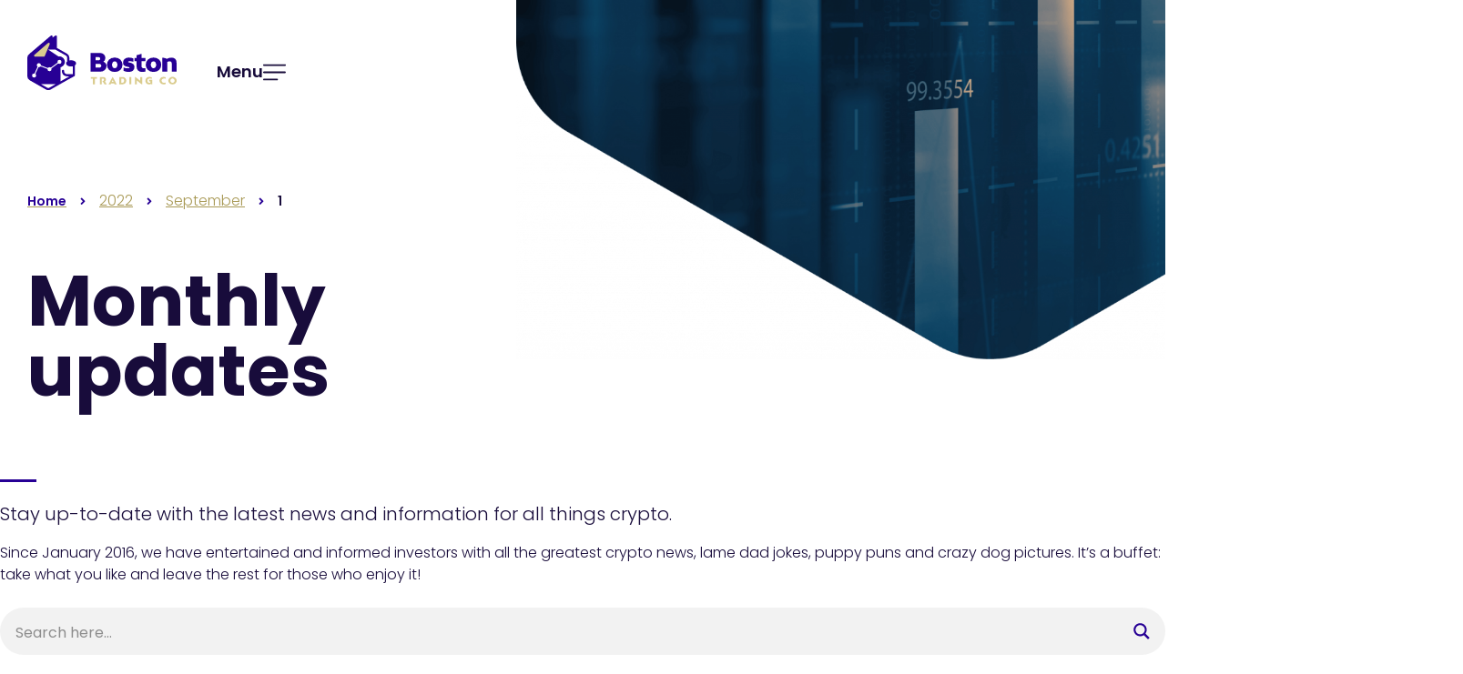

--- FILE ---
content_type: text/html; charset=UTF-8
request_url: https://bostontrading.co/2022/09/01/
body_size: 31641
content:
<!DOCTYPE html><html
lang=en><head><meta
charset="UTF-8"><meta
name="viewport" content="width=device-width, initial-scale=1.0, viewport-fit=cover"><meta
name='robots' content='noindex, follow'> <script id=cookieyes src=https://cdn-cookieyes.com/client_data/45482eb73494779f19b897eb/script.js></script> <title>September 1, 2022 - Boston Trading Co</title><meta
property="og:locale" content="en_US"><meta
property="og:type" content="website"><meta
property="og:title" content="September 1, 2022 - Boston Trading Co"><meta
property="og:url" content="https://bostontrading.co/2022/09/01/"><meta
property="og:site_name" content="Boston Trading Co"><meta
name="twitter:card" content="summary_large_image"><meta
name="twitter:site" content="@tradingboston"> <script type=application/ld+json class=yoast-schema-graph>{"@context":"https://schema.org","@graph":[{"@type":"CollectionPage","@id":"https://bostontrading.co/2022/09/01/","url":"https://bostontrading.co/2022/09/01/","name":"September 1, 2022 - Boston Trading Co","isPartOf":{"@id":"https://bostontrading.co/#website"},"primaryImageOfPage":{"@id":"https://bostontrading.co/2022/09/01/#primaryimage"},"image":{"@id":"https://bostontrading.co/2022/09/01/#primaryimage"},"thumbnailUrl":"https://bostontrading.co/wp-content/uploads/2023/09/9ea2d3_f88c76cec64a43be86b478e7b78abb62mv2.jpg","breadcrumb":{"@id":"https://bostontrading.co/2022/09/01/#breadcrumb"},"inLanguage":"en"},{"@type":"ImageObject","inLanguage":"en","@id":"https://bostontrading.co/2022/09/01/#primaryimage","url":"https://bostontrading.co/wp-content/uploads/2023/09/9ea2d3_f88c76cec64a43be86b478e7b78abb62mv2.jpg","contentUrl":"https://bostontrading.co/wp-content/uploads/2023/09/9ea2d3_f88c76cec64a43be86b478e7b78abb62mv2.jpg","width":385,"height":256},{"@type":"BreadcrumbList","@id":"https://bostontrading.co/2022/09/01/#breadcrumb","itemListElement":[{"@type":"ListItem","position":1,"name":"Home","item":"https://bostontrading.co/"},{"@type":"ListItem","position":2,"name":"Archives for September 1, 2022"}]},{"@type":"WebSite","@id":"https://bostontrading.co/#website","url":"https://bostontrading.co/","name":"Boston Trading Co","description":"Bostoncoin, world's first crypto mutual fund, since 2016","publisher":{"@id":"https://bostontrading.co/#organization"},"potentialAction":[{"@type":"SearchAction","target":{"@type":"EntryPoint","urlTemplate":"https://bostontrading.co/?s={search_term_string}"},"query-input":{"@type":"PropertyValueSpecification","valueRequired":true,"valueName":"search_term_string"}}],"inLanguage":"en"},{"@type":"Organization","@id":"https://bostontrading.co/#organization","name":"Boston Trading Co","url":"https://bostontrading.co/","logo":{"@type":"ImageObject","inLanguage":"en","@id":"https://bostontrading.co/#/schema/logo/image/","url":"https://bostontrading.co/wp-content/uploads/2023/08/header-logo.svg","contentUrl":"https://bostontrading.co/wp-content/uploads/2023/08/header-logo.svg","width":163,"height":60,"caption":"Boston Trading Co"},"image":{"@id":"https://bostontrading.co/#/schema/logo/image/"},"sameAs":["http://www.facebook.com/bostontradinginc","https://x.com/tradingboston","https://www.youtube.com/c/cryllionairecryptoeducation","https://www.linkedin.com/company/boston-trading-co","https://vimeo.com/cryllionaire"]}]}</script> <link
rel=dns-prefetch href=//www.googletagmanager.com><link
rel=dns-prefetch href=//fonts.googleapis.com><link
rel=alternate type=application/rss+xml title="Boston Trading Co &raquo; Feed" href=https://bostontrading.co/feed/ ><link
rel=alternate type=application/rss+xml title="Boston Trading Co &raquo; Comments Feed" href=https://bostontrading.co/comments/feed/ ><style id=wp-img-auto-sizes-contain-inline-css>img:is([sizes=auto i],[sizes^="auto," i]){contain-intrinsic-size:3000px 1500px}
/*# sourceURL=wp-img-auto-sizes-contain-inline-css */</style><style id=wp-emoji-styles-inline-css>img.wp-smiley, img.emoji {
		display: inline !important;
		border: none !important;
		box-shadow: none !important;
		height: 1em !important;
		width: 1em !important;
		margin: 0 0.07em !important;
		vertical-align: -0.1em !important;
		background: none !important;
		padding: 0 !important;
	}
/*# sourceURL=wp-emoji-styles-inline-css */</style><link
rel=stylesheet id=wp-block-library-css href='https://bostontrading.co/wp-includes/css/dist/block-library/style.min.css?ver=6.9' media=all><style id=classic-theme-styles-inline-css>/*! This file is auto-generated */
.wp-block-button__link{color:#fff;background-color:#32373c;border-radius:9999px;box-shadow:none;text-decoration:none;padding:calc(.667em + 2px) calc(1.333em + 2px);font-size:1.125em}.wp-block-file__button{background:#32373c;color:#fff;text-decoration:none}
/*# sourceURL=/wp-includes/css/classic-themes.min.css */</style><style id=global-styles-inline-css>/*<![CDATA[*/:root{--wp--preset--aspect-ratio--square: 1;--wp--preset--aspect-ratio--4-3: 4/3;--wp--preset--aspect-ratio--3-4: 3/4;--wp--preset--aspect-ratio--3-2: 3/2;--wp--preset--aspect-ratio--2-3: 2/3;--wp--preset--aspect-ratio--16-9: 16/9;--wp--preset--aspect-ratio--9-16: 9/16;--wp--preset--color--black: #000000;--wp--preset--color--cyan-bluish-gray: #abb8c3;--wp--preset--color--white: #ffffff;--wp--preset--color--pale-pink: #f78da7;--wp--preset--color--vivid-red: #cf2e2e;--wp--preset--color--luminous-vivid-orange: #ff6900;--wp--preset--color--luminous-vivid-amber: #fcb900;--wp--preset--color--light-green-cyan: #7bdcb5;--wp--preset--color--vivid-green-cyan: #00d084;--wp--preset--color--pale-cyan-blue: #8ed1fc;--wp--preset--color--vivid-cyan-blue: #0693e3;--wp--preset--color--vivid-purple: #9b51e0;--wp--preset--gradient--vivid-cyan-blue-to-vivid-purple: linear-gradient(135deg,rgb(6,147,227) 0%,rgb(155,81,224) 100%);--wp--preset--gradient--light-green-cyan-to-vivid-green-cyan: linear-gradient(135deg,rgb(122,220,180) 0%,rgb(0,208,130) 100%);--wp--preset--gradient--luminous-vivid-amber-to-luminous-vivid-orange: linear-gradient(135deg,rgb(252,185,0) 0%,rgb(255,105,0) 100%);--wp--preset--gradient--luminous-vivid-orange-to-vivid-red: linear-gradient(135deg,rgb(255,105,0) 0%,rgb(207,46,46) 100%);--wp--preset--gradient--very-light-gray-to-cyan-bluish-gray: linear-gradient(135deg,rgb(238,238,238) 0%,rgb(169,184,195) 100%);--wp--preset--gradient--cool-to-warm-spectrum: linear-gradient(135deg,rgb(74,234,220) 0%,rgb(151,120,209) 20%,rgb(207,42,186) 40%,rgb(238,44,130) 60%,rgb(251,105,98) 80%,rgb(254,248,76) 100%);--wp--preset--gradient--blush-light-purple: linear-gradient(135deg,rgb(255,206,236) 0%,rgb(152,150,240) 100%);--wp--preset--gradient--blush-bordeaux: linear-gradient(135deg,rgb(254,205,165) 0%,rgb(254,45,45) 50%,rgb(107,0,62) 100%);--wp--preset--gradient--luminous-dusk: linear-gradient(135deg,rgb(255,203,112) 0%,rgb(199,81,192) 50%,rgb(65,88,208) 100%);--wp--preset--gradient--pale-ocean: linear-gradient(135deg,rgb(255,245,203) 0%,rgb(182,227,212) 50%,rgb(51,167,181) 100%);--wp--preset--gradient--electric-grass: linear-gradient(135deg,rgb(202,248,128) 0%,rgb(113,206,126) 100%);--wp--preset--gradient--midnight: linear-gradient(135deg,rgb(2,3,129) 0%,rgb(40,116,252) 100%);--wp--preset--font-size--small: 13px;--wp--preset--font-size--medium: 20px;--wp--preset--font-size--large: 36px;--wp--preset--font-size--x-large: 42px;--wp--preset--spacing--20: 0.44rem;--wp--preset--spacing--30: 0.67rem;--wp--preset--spacing--40: 1rem;--wp--preset--spacing--50: 1.5rem;--wp--preset--spacing--60: 2.25rem;--wp--preset--spacing--70: 3.38rem;--wp--preset--spacing--80: 5.06rem;--wp--preset--shadow--natural: 6px 6px 9px rgba(0, 0, 0, 0.2);--wp--preset--shadow--deep: 12px 12px 50px rgba(0, 0, 0, 0.4);--wp--preset--shadow--sharp: 6px 6px 0px rgba(0, 0, 0, 0.2);--wp--preset--shadow--outlined: 6px 6px 0px -3px rgb(255, 255, 255), 6px 6px rgb(0, 0, 0);--wp--preset--shadow--crisp: 6px 6px 0px rgb(0, 0, 0);}:where(.is-layout-flex){gap: 0.5em;}:where(.is-layout-grid){gap: 0.5em;}body .is-layout-flex{display: flex;}.is-layout-flex{flex-wrap: wrap;align-items: center;}.is-layout-flex > :is(*, div){margin: 0;}body .is-layout-grid{display: grid;}.is-layout-grid > :is(*, div){margin: 0;}:where(.wp-block-columns.is-layout-flex){gap: 2em;}:where(.wp-block-columns.is-layout-grid){gap: 2em;}:where(.wp-block-post-template.is-layout-flex){gap: 1.25em;}:where(.wp-block-post-template.is-layout-grid){gap: 1.25em;}.has-black-color{color: var(--wp--preset--color--black) !important;}.has-cyan-bluish-gray-color{color: var(--wp--preset--color--cyan-bluish-gray) !important;}.has-white-color{color: var(--wp--preset--color--white) !important;}.has-pale-pink-color{color: var(--wp--preset--color--pale-pink) !important;}.has-vivid-red-color{color: var(--wp--preset--color--vivid-red) !important;}.has-luminous-vivid-orange-color{color: var(--wp--preset--color--luminous-vivid-orange) !important;}.has-luminous-vivid-amber-color{color: var(--wp--preset--color--luminous-vivid-amber) !important;}.has-light-green-cyan-color{color: var(--wp--preset--color--light-green-cyan) !important;}.has-vivid-green-cyan-color{color: var(--wp--preset--color--vivid-green-cyan) !important;}.has-pale-cyan-blue-color{color: var(--wp--preset--color--pale-cyan-blue) !important;}.has-vivid-cyan-blue-color{color: var(--wp--preset--color--vivid-cyan-blue) !important;}.has-vivid-purple-color{color: var(--wp--preset--color--vivid-purple) !important;}.has-black-background-color{background-color: var(--wp--preset--color--black) !important;}.has-cyan-bluish-gray-background-color{background-color: var(--wp--preset--color--cyan-bluish-gray) !important;}.has-white-background-color{background-color: var(--wp--preset--color--white) !important;}.has-pale-pink-background-color{background-color: var(--wp--preset--color--pale-pink) !important;}.has-vivid-red-background-color{background-color: var(--wp--preset--color--vivid-red) !important;}.has-luminous-vivid-orange-background-color{background-color: var(--wp--preset--color--luminous-vivid-orange) !important;}.has-luminous-vivid-amber-background-color{background-color: var(--wp--preset--color--luminous-vivid-amber) !important;}.has-light-green-cyan-background-color{background-color: var(--wp--preset--color--light-green-cyan) !important;}.has-vivid-green-cyan-background-color{background-color: var(--wp--preset--color--vivid-green-cyan) !important;}.has-pale-cyan-blue-background-color{background-color: var(--wp--preset--color--pale-cyan-blue) !important;}.has-vivid-cyan-blue-background-color{background-color: var(--wp--preset--color--vivid-cyan-blue) !important;}.has-vivid-purple-background-color{background-color: var(--wp--preset--color--vivid-purple) !important;}.has-black-border-color{border-color: var(--wp--preset--color--black) !important;}.has-cyan-bluish-gray-border-color{border-color: var(--wp--preset--color--cyan-bluish-gray) !important;}.has-white-border-color{border-color: var(--wp--preset--color--white) !important;}.has-pale-pink-border-color{border-color: var(--wp--preset--color--pale-pink) !important;}.has-vivid-red-border-color{border-color: var(--wp--preset--color--vivid-red) !important;}.has-luminous-vivid-orange-border-color{border-color: var(--wp--preset--color--luminous-vivid-orange) !important;}.has-luminous-vivid-amber-border-color{border-color: var(--wp--preset--color--luminous-vivid-amber) !important;}.has-light-green-cyan-border-color{border-color: var(--wp--preset--color--light-green-cyan) !important;}.has-vivid-green-cyan-border-color{border-color: var(--wp--preset--color--vivid-green-cyan) !important;}.has-pale-cyan-blue-border-color{border-color: var(--wp--preset--color--pale-cyan-blue) !important;}.has-vivid-cyan-blue-border-color{border-color: var(--wp--preset--color--vivid-cyan-blue) !important;}.has-vivid-purple-border-color{border-color: var(--wp--preset--color--vivid-purple) !important;}.has-vivid-cyan-blue-to-vivid-purple-gradient-background{background: var(--wp--preset--gradient--vivid-cyan-blue-to-vivid-purple) !important;}.has-light-green-cyan-to-vivid-green-cyan-gradient-background{background: var(--wp--preset--gradient--light-green-cyan-to-vivid-green-cyan) !important;}.has-luminous-vivid-amber-to-luminous-vivid-orange-gradient-background{background: var(--wp--preset--gradient--luminous-vivid-amber-to-luminous-vivid-orange) !important;}.has-luminous-vivid-orange-to-vivid-red-gradient-background{background: var(--wp--preset--gradient--luminous-vivid-orange-to-vivid-red) !important;}.has-very-light-gray-to-cyan-bluish-gray-gradient-background{background: var(--wp--preset--gradient--very-light-gray-to-cyan-bluish-gray) !important;}.has-cool-to-warm-spectrum-gradient-background{background: var(--wp--preset--gradient--cool-to-warm-spectrum) !important;}.has-blush-light-purple-gradient-background{background: var(--wp--preset--gradient--blush-light-purple) !important;}.has-blush-bordeaux-gradient-background{background: var(--wp--preset--gradient--blush-bordeaux) !important;}.has-luminous-dusk-gradient-background{background: var(--wp--preset--gradient--luminous-dusk) !important;}.has-pale-ocean-gradient-background{background: var(--wp--preset--gradient--pale-ocean) !important;}.has-electric-grass-gradient-background{background: var(--wp--preset--gradient--electric-grass) !important;}.has-midnight-gradient-background{background: var(--wp--preset--gradient--midnight) !important;}.has-small-font-size{font-size: var(--wp--preset--font-size--small) !important;}.has-medium-font-size{font-size: var(--wp--preset--font-size--medium) !important;}.has-large-font-size{font-size: var(--wp--preset--font-size--large) !important;}.has-x-large-font-size{font-size: var(--wp--preset--font-size--x-large) !important;}
:where(.wp-block-post-template.is-layout-flex){gap: 1.25em;}:where(.wp-block-post-template.is-layout-grid){gap: 1.25em;}
:where(.wp-block-term-template.is-layout-flex){gap: 1.25em;}:where(.wp-block-term-template.is-layout-grid){gap: 1.25em;}
:where(.wp-block-columns.is-layout-flex){gap: 2em;}:where(.wp-block-columns.is-layout-grid){gap: 2em;}
:root :where(.wp-block-pullquote){font-size: 1.5em;line-height: 1.6;}
/*# sourceURL=global-styles-inline-css *//*]]>*/</style><link
rel=stylesheet id=contact-form-7-css href='https://bostontrading.co/wp-content/plugins/contact-form-7/includes/css/styles.css?ver=6.1.4' media=all><link
rel=stylesheet id=dashicons-css href='https://bostontrading.co/wp-includes/css/dashicons.min.css?ver=6.9' media=all><link
rel=stylesheet id=LeadConnector-css href='https://bostontrading.co/wp-content/plugins/leadconnector/public/css/lc-public.css?ver=3.0.18' media=all><link
rel=stylesheet id=lc-theme-fixes-css href='https://bostontrading.co/wp-content/plugins/leadconnector/assets/css/theme-fixes.css?ver=1768390846' media=all><link
rel=stylesheet id=httpsbostontrading-co-style-css href='https://bostontrading.co/wp-content/themes/bostontrading-child/style.css?ver=1.0.0' media=all><link
rel=stylesheet id=elementor-frontend-css href='https://bostontrading.co/wp-content/uploads/elementor/css/custom-frontend.min.css?ver=1768995432' media=all><style id=elementor-frontend-inline-css>/*<![CDATA[*/@-webkit-keyframes ha_fadeIn{0%{opacity:0}to{opacity:1}}@keyframes ha_fadeIn{0%{opacity:0}to{opacity:1}}@-webkit-keyframes ha_zoomIn{0%{opacity:0;-webkit-transform:scale3d(.3,.3,.3);transform:scale3d(.3,.3,.3)}50%{opacity:1}}@keyframes ha_zoomIn{0%{opacity:0;-webkit-transform:scale3d(.3,.3,.3);transform:scale3d(.3,.3,.3)}50%{opacity:1}}@-webkit-keyframes ha_rollIn{0%{opacity:0;-webkit-transform:translate3d(-100%,0,0) rotate3d(0,0,1,-120deg);transform:translate3d(-100%,0,0) rotate3d(0,0,1,-120deg)}to{opacity:1}}@keyframes ha_rollIn{0%{opacity:0;-webkit-transform:translate3d(-100%,0,0) rotate3d(0,0,1,-120deg);transform:translate3d(-100%,0,0) rotate3d(0,0,1,-120deg)}to{opacity:1}}@-webkit-keyframes ha_bounce{0%,20%,53%,to{-webkit-animation-timing-function:cubic-bezier(.215,.61,.355,1);animation-timing-function:cubic-bezier(.215,.61,.355,1)}40%,43%{-webkit-transform:translate3d(0,-30px,0) scaleY(1.1);transform:translate3d(0,-30px,0) scaleY(1.1);-webkit-animation-timing-function:cubic-bezier(.755,.05,.855,.06);animation-timing-function:cubic-bezier(.755,.05,.855,.06)}70%{-webkit-transform:translate3d(0,-15px,0) scaleY(1.05);transform:translate3d(0,-15px,0) scaleY(1.05);-webkit-animation-timing-function:cubic-bezier(.755,.05,.855,.06);animation-timing-function:cubic-bezier(.755,.05,.855,.06)}80%{-webkit-transition-timing-function:cubic-bezier(.215,.61,.355,1);transition-timing-function:cubic-bezier(.215,.61,.355,1);-webkit-transform:translate3d(0,0,0) scaleY(.95);transform:translate3d(0,0,0) scaleY(.95)}90%{-webkit-transform:translate3d(0,-4px,0) scaleY(1.02);transform:translate3d(0,-4px,0) scaleY(1.02)}}@keyframes ha_bounce{0%,20%,53%,to{-webkit-animation-timing-function:cubic-bezier(.215,.61,.355,1);animation-timing-function:cubic-bezier(.215,.61,.355,1)}40%,43%{-webkit-transform:translate3d(0,-30px,0) scaleY(1.1);transform:translate3d(0,-30px,0) scaleY(1.1);-webkit-animation-timing-function:cubic-bezier(.755,.05,.855,.06);animation-timing-function:cubic-bezier(.755,.05,.855,.06)}70%{-webkit-transform:translate3d(0,-15px,0) scaleY(1.05);transform:translate3d(0,-15px,0) scaleY(1.05);-webkit-animation-timing-function:cubic-bezier(.755,.05,.855,.06);animation-timing-function:cubic-bezier(.755,.05,.855,.06)}80%{-webkit-transition-timing-function:cubic-bezier(.215,.61,.355,1);transition-timing-function:cubic-bezier(.215,.61,.355,1);-webkit-transform:translate3d(0,0,0) scaleY(.95);transform:translate3d(0,0,0) scaleY(.95)}90%{-webkit-transform:translate3d(0,-4px,0) scaleY(1.02);transform:translate3d(0,-4px,0) scaleY(1.02)}}@-webkit-keyframes ha_bounceIn{0%,20%,40%,60%,80%,to{-webkit-animation-timing-function:cubic-bezier(.215,.61,.355,1);animation-timing-function:cubic-bezier(.215,.61,.355,1)}0%{opacity:0;-webkit-transform:scale3d(.3,.3,.3);transform:scale3d(.3,.3,.3)}20%{-webkit-transform:scale3d(1.1,1.1,1.1);transform:scale3d(1.1,1.1,1.1)}40%{-webkit-transform:scale3d(.9,.9,.9);transform:scale3d(.9,.9,.9)}60%{opacity:1;-webkit-transform:scale3d(1.03,1.03,1.03);transform:scale3d(1.03,1.03,1.03)}80%{-webkit-transform:scale3d(.97,.97,.97);transform:scale3d(.97,.97,.97)}to{opacity:1}}@keyframes ha_bounceIn{0%,20%,40%,60%,80%,to{-webkit-animation-timing-function:cubic-bezier(.215,.61,.355,1);animation-timing-function:cubic-bezier(.215,.61,.355,1)}0%{opacity:0;-webkit-transform:scale3d(.3,.3,.3);transform:scale3d(.3,.3,.3)}20%{-webkit-transform:scale3d(1.1,1.1,1.1);transform:scale3d(1.1,1.1,1.1)}40%{-webkit-transform:scale3d(.9,.9,.9);transform:scale3d(.9,.9,.9)}60%{opacity:1;-webkit-transform:scale3d(1.03,1.03,1.03);transform:scale3d(1.03,1.03,1.03)}80%{-webkit-transform:scale3d(.97,.97,.97);transform:scale3d(.97,.97,.97)}to{opacity:1}}@-webkit-keyframes ha_flipInX{0%{opacity:0;-webkit-transform:perspective(400px) rotate3d(1,0,0,90deg);transform:perspective(400px) rotate3d(1,0,0,90deg);-webkit-animation-timing-function:ease-in;animation-timing-function:ease-in}40%{-webkit-transform:perspective(400px) rotate3d(1,0,0,-20deg);transform:perspective(400px) rotate3d(1,0,0,-20deg);-webkit-animation-timing-function:ease-in;animation-timing-function:ease-in}60%{opacity:1;-webkit-transform:perspective(400px) rotate3d(1,0,0,10deg);transform:perspective(400px) rotate3d(1,0,0,10deg)}80%{-webkit-transform:perspective(400px) rotate3d(1,0,0,-5deg);transform:perspective(400px) rotate3d(1,0,0,-5deg)}}@keyframes ha_flipInX{0%{opacity:0;-webkit-transform:perspective(400px) rotate3d(1,0,0,90deg);transform:perspective(400px) rotate3d(1,0,0,90deg);-webkit-animation-timing-function:ease-in;animation-timing-function:ease-in}40%{-webkit-transform:perspective(400px) rotate3d(1,0,0,-20deg);transform:perspective(400px) rotate3d(1,0,0,-20deg);-webkit-animation-timing-function:ease-in;animation-timing-function:ease-in}60%{opacity:1;-webkit-transform:perspective(400px) rotate3d(1,0,0,10deg);transform:perspective(400px) rotate3d(1,0,0,10deg)}80%{-webkit-transform:perspective(400px) rotate3d(1,0,0,-5deg);transform:perspective(400px) rotate3d(1,0,0,-5deg)}}@-webkit-keyframes ha_flipInY{0%{opacity:0;-webkit-transform:perspective(400px) rotate3d(0,1,0,90deg);transform:perspective(400px) rotate3d(0,1,0,90deg);-webkit-animation-timing-function:ease-in;animation-timing-function:ease-in}40%{-webkit-transform:perspective(400px) rotate3d(0,1,0,-20deg);transform:perspective(400px) rotate3d(0,1,0,-20deg);-webkit-animation-timing-function:ease-in;animation-timing-function:ease-in}60%{opacity:1;-webkit-transform:perspective(400px) rotate3d(0,1,0,10deg);transform:perspective(400px) rotate3d(0,1,0,10deg)}80%{-webkit-transform:perspective(400px) rotate3d(0,1,0,-5deg);transform:perspective(400px) rotate3d(0,1,0,-5deg)}}@keyframes ha_flipInY{0%{opacity:0;-webkit-transform:perspective(400px) rotate3d(0,1,0,90deg);transform:perspective(400px) rotate3d(0,1,0,90deg);-webkit-animation-timing-function:ease-in;animation-timing-function:ease-in}40%{-webkit-transform:perspective(400px) rotate3d(0,1,0,-20deg);transform:perspective(400px) rotate3d(0,1,0,-20deg);-webkit-animation-timing-function:ease-in;animation-timing-function:ease-in}60%{opacity:1;-webkit-transform:perspective(400px) rotate3d(0,1,0,10deg);transform:perspective(400px) rotate3d(0,1,0,10deg)}80%{-webkit-transform:perspective(400px) rotate3d(0,1,0,-5deg);transform:perspective(400px) rotate3d(0,1,0,-5deg)}}@-webkit-keyframes ha_swing{20%{-webkit-transform:rotate3d(0,0,1,15deg);transform:rotate3d(0,0,1,15deg)}40%{-webkit-transform:rotate3d(0,0,1,-10deg);transform:rotate3d(0,0,1,-10deg)}60%{-webkit-transform:rotate3d(0,0,1,5deg);transform:rotate3d(0,0,1,5deg)}80%{-webkit-transform:rotate3d(0,0,1,-5deg);transform:rotate3d(0,0,1,-5deg)}}@keyframes ha_swing{20%{-webkit-transform:rotate3d(0,0,1,15deg);transform:rotate3d(0,0,1,15deg)}40%{-webkit-transform:rotate3d(0,0,1,-10deg);transform:rotate3d(0,0,1,-10deg)}60%{-webkit-transform:rotate3d(0,0,1,5deg);transform:rotate3d(0,0,1,5deg)}80%{-webkit-transform:rotate3d(0,0,1,-5deg);transform:rotate3d(0,0,1,-5deg)}}@-webkit-keyframes ha_slideInDown{0%{visibility:visible;-webkit-transform:translate3d(0,-100%,0);transform:translate3d(0,-100%,0)}}@keyframes ha_slideInDown{0%{visibility:visible;-webkit-transform:translate3d(0,-100%,0);transform:translate3d(0,-100%,0)}}@-webkit-keyframes ha_slideInUp{0%{visibility:visible;-webkit-transform:translate3d(0,100%,0);transform:translate3d(0,100%,0)}}@keyframes ha_slideInUp{0%{visibility:visible;-webkit-transform:translate3d(0,100%,0);transform:translate3d(0,100%,0)}}@-webkit-keyframes ha_slideInLeft{0%{visibility:visible;-webkit-transform:translate3d(-100%,0,0);transform:translate3d(-100%,0,0)}}@keyframes ha_slideInLeft{0%{visibility:visible;-webkit-transform:translate3d(-100%,0,0);transform:translate3d(-100%,0,0)}}@-webkit-keyframes ha_slideInRight{0%{visibility:visible;-webkit-transform:translate3d(100%,0,0);transform:translate3d(100%,0,0)}}@keyframes ha_slideInRight{0%{visibility:visible;-webkit-transform:translate3d(100%,0,0);transform:translate3d(100%,0,0)}}.ha_fadeIn{-webkit-animation-name:ha_fadeIn;animation-name:ha_fadeIn}.ha_zoomIn{-webkit-animation-name:ha_zoomIn;animation-name:ha_zoomIn}.ha_rollIn{-webkit-animation-name:ha_rollIn;animation-name:ha_rollIn}.ha_bounce{-webkit-transform-origin:center bottom;-ms-transform-origin:center bottom;transform-origin:center bottom;-webkit-animation-name:ha_bounce;animation-name:ha_bounce}.ha_bounceIn{-webkit-animation-name:ha_bounceIn;animation-name:ha_bounceIn;-webkit-animation-duration:.75s;-webkit-animation-duration:calc(var(--animate-duration)*.75);animation-duration:.75s;animation-duration:calc(var(--animate-duration)*.75)}.ha_flipInX,.ha_flipInY{-webkit-animation-name:ha_flipInX;animation-name:ha_flipInX;-webkit-backface-visibility:visible!important;backface-visibility:visible!important}.ha_flipInY{-webkit-animation-name:ha_flipInY;animation-name:ha_flipInY}.ha_swing{-webkit-transform-origin:top center;-ms-transform-origin:top center;transform-origin:top center;-webkit-animation-name:ha_swing;animation-name:ha_swing}.ha_slideInDown{-webkit-animation-name:ha_slideInDown;animation-name:ha_slideInDown}.ha_slideInUp{-webkit-animation-name:ha_slideInUp;animation-name:ha_slideInUp}.ha_slideInLeft{-webkit-animation-name:ha_slideInLeft;animation-name:ha_slideInLeft}.ha_slideInRight{-webkit-animation-name:ha_slideInRight;animation-name:ha_slideInRight}.ha-css-transform-yes{-webkit-transition-duration:var(--ha-tfx-transition-duration, .2s);transition-duration:var(--ha-tfx-transition-duration, .2s);-webkit-transition-property:-webkit-transform;transition-property:transform;transition-property:transform,-webkit-transform;-webkit-transform:translate(var(--ha-tfx-translate-x, 0),var(--ha-tfx-translate-y, 0)) scale(var(--ha-tfx-scale-x, 1),var(--ha-tfx-scale-y, 1)) skew(var(--ha-tfx-skew-x, 0),var(--ha-tfx-skew-y, 0)) rotateX(var(--ha-tfx-rotate-x, 0)) rotateY(var(--ha-tfx-rotate-y, 0)) rotateZ(var(--ha-tfx-rotate-z, 0));transform:translate(var(--ha-tfx-translate-x, 0),var(--ha-tfx-translate-y, 0)) scale(var(--ha-tfx-scale-x, 1),var(--ha-tfx-scale-y, 1)) skew(var(--ha-tfx-skew-x, 0),var(--ha-tfx-skew-y, 0)) rotateX(var(--ha-tfx-rotate-x, 0)) rotateY(var(--ha-tfx-rotate-y, 0)) rotateZ(var(--ha-tfx-rotate-z, 0))}.ha-css-transform-yes:hover{-webkit-transform:translate(var(--ha-tfx-translate-x-hover, var(--ha-tfx-translate-x, 0)),var(--ha-tfx-translate-y-hover, var(--ha-tfx-translate-y, 0))) scale(var(--ha-tfx-scale-x-hover, var(--ha-tfx-scale-x, 1)),var(--ha-tfx-scale-y-hover, var(--ha-tfx-scale-y, 1))) skew(var(--ha-tfx-skew-x-hover, var(--ha-tfx-skew-x, 0)),var(--ha-tfx-skew-y-hover, var(--ha-tfx-skew-y, 0))) rotateX(var(--ha-tfx-rotate-x-hover, var(--ha-tfx-rotate-x, 0))) rotateY(var(--ha-tfx-rotate-y-hover, var(--ha-tfx-rotate-y, 0))) rotateZ(var(--ha-tfx-rotate-z-hover, var(--ha-tfx-rotate-z, 0)));transform:translate(var(--ha-tfx-translate-x-hover, var(--ha-tfx-translate-x, 0)),var(--ha-tfx-translate-y-hover, var(--ha-tfx-translate-y, 0))) scale(var(--ha-tfx-scale-x-hover, var(--ha-tfx-scale-x, 1)),var(--ha-tfx-scale-y-hover, var(--ha-tfx-scale-y, 1))) skew(var(--ha-tfx-skew-x-hover, var(--ha-tfx-skew-x, 0)),var(--ha-tfx-skew-y-hover, var(--ha-tfx-skew-y, 0))) rotateX(var(--ha-tfx-rotate-x-hover, var(--ha-tfx-rotate-x, 0))) rotateY(var(--ha-tfx-rotate-y-hover, var(--ha-tfx-rotate-y, 0))) rotateZ(var(--ha-tfx-rotate-z-hover, var(--ha-tfx-rotate-z, 0)))}.happy-addon>.elementor-widget-container{word-wrap:break-word;overflow-wrap:break-word}.happy-addon>.elementor-widget-container,.happy-addon>.elementor-widget-container *{-webkit-box-sizing:border-box;box-sizing:border-box}.happy-addon:not(:has(.elementor-widget-container)),.happy-addon:not(:has(.elementor-widget-container)) *{-webkit-box-sizing:border-box;box-sizing:border-box;word-wrap:break-word;overflow-wrap:break-word}.happy-addon p:empty{display:none}.happy-addon .elementor-inline-editing{min-height:auto!important}.happy-addon-pro img{max-width:100%;height:auto;-o-object-fit:cover;object-fit:cover}.ha-screen-reader-text{position:absolute;overflow:hidden;clip:rect(1px,1px,1px,1px);margin:-1px;padding:0;width:1px;height:1px;border:0;word-wrap:normal!important;-webkit-clip-path:inset(50%);clip-path:inset(50%)}.ha-has-bg-overlay>.elementor-widget-container{position:relative;z-index:1}.ha-has-bg-overlay>.elementor-widget-container:before{position:absolute;top:0;left:0;z-index:-1;width:100%;height:100%;content:""}.ha-has-bg-overlay:not(:has(.elementor-widget-container)){position:relative;z-index:1}.ha-has-bg-overlay:not(:has(.elementor-widget-container)):before{position:absolute;top:0;left:0;z-index:-1;width:100%;height:100%;content:""}.ha-popup--is-enabled .ha-js-popup,.ha-popup--is-enabled .ha-js-popup img{cursor:-webkit-zoom-in!important;cursor:zoom-in!important}.mfp-wrap .mfp-arrow,.mfp-wrap .mfp-close{background-color:transparent}.mfp-wrap .mfp-arrow:focus,.mfp-wrap .mfp-close:focus{outline-width:thin}.ha-advanced-tooltip-enable{position:relative;cursor:pointer;--ha-tooltip-arrow-color:black;--ha-tooltip-arrow-distance:0}.ha-advanced-tooltip-enable .ha-advanced-tooltip-content{position:absolute;z-index:999;display:none;padding:5px 0;width:120px;height:auto;border-radius:6px;background-color:#000;color:#fff;text-align:center;opacity:0}.ha-advanced-tooltip-enable .ha-advanced-tooltip-content::after{position:absolute;border-width:5px;border-style:solid;content:""}.ha-advanced-tooltip-enable .ha-advanced-tooltip-content.no-arrow::after{visibility:hidden}.ha-advanced-tooltip-enable .ha-advanced-tooltip-content.show{display:inline-block;opacity:1}.ha-advanced-tooltip-enable.ha-advanced-tooltip-top .ha-advanced-tooltip-content,body[data-elementor-device-mode=tablet] .ha-advanced-tooltip-enable.ha-advanced-tooltip-tablet-top .ha-advanced-tooltip-content{top:unset;right:0;bottom:calc(101% + var(--ha-tooltip-arrow-distance));left:0;margin:0 auto}.ha-advanced-tooltip-enable.ha-advanced-tooltip-top .ha-advanced-tooltip-content::after,body[data-elementor-device-mode=tablet] .ha-advanced-tooltip-enable.ha-advanced-tooltip-tablet-top .ha-advanced-tooltip-content::after{top:100%;right:unset;bottom:unset;left:50%;border-color:var(--ha-tooltip-arrow-color) transparent transparent transparent;-webkit-transform:translateX(-50%);-ms-transform:translateX(-50%);transform:translateX(-50%)}.ha-advanced-tooltip-enable.ha-advanced-tooltip-bottom .ha-advanced-tooltip-content,body[data-elementor-device-mode=tablet] .ha-advanced-tooltip-enable.ha-advanced-tooltip-tablet-bottom .ha-advanced-tooltip-content{top:calc(101% + var(--ha-tooltip-arrow-distance));right:0;bottom:unset;left:0;margin:0 auto}.ha-advanced-tooltip-enable.ha-advanced-tooltip-bottom .ha-advanced-tooltip-content::after,body[data-elementor-device-mode=tablet] .ha-advanced-tooltip-enable.ha-advanced-tooltip-tablet-bottom .ha-advanced-tooltip-content::after{top:unset;right:unset;bottom:100%;left:50%;border-color:transparent transparent var(--ha-tooltip-arrow-color) transparent;-webkit-transform:translateX(-50%);-ms-transform:translateX(-50%);transform:translateX(-50%)}.ha-advanced-tooltip-enable.ha-advanced-tooltip-left .ha-advanced-tooltip-content,body[data-elementor-device-mode=tablet] .ha-advanced-tooltip-enable.ha-advanced-tooltip-tablet-left .ha-advanced-tooltip-content{top:50%;right:calc(101% + var(--ha-tooltip-arrow-distance));bottom:unset;left:unset;-webkit-transform:translateY(-50%);-ms-transform:translateY(-50%);transform:translateY(-50%)}.ha-advanced-tooltip-enable.ha-advanced-tooltip-left .ha-advanced-tooltip-content::after,body[data-elementor-device-mode=tablet] .ha-advanced-tooltip-enable.ha-advanced-tooltip-tablet-left .ha-advanced-tooltip-content::after{top:50%;right:unset;bottom:unset;left:100%;border-color:transparent transparent transparent var(--ha-tooltip-arrow-color);-webkit-transform:translateY(-50%);-ms-transform:translateY(-50%);transform:translateY(-50%)}.ha-advanced-tooltip-enable.ha-advanced-tooltip-right .ha-advanced-tooltip-content,body[data-elementor-device-mode=tablet] .ha-advanced-tooltip-enable.ha-advanced-tooltip-tablet-right .ha-advanced-tooltip-content{top:50%;right:unset;bottom:unset;left:calc(101% + var(--ha-tooltip-arrow-distance));-webkit-transform:translateY(-50%);-ms-transform:translateY(-50%);transform:translateY(-50%)}.ha-advanced-tooltip-enable.ha-advanced-tooltip-right .ha-advanced-tooltip-content::after,body[data-elementor-device-mode=tablet] .ha-advanced-tooltip-enable.ha-advanced-tooltip-tablet-right .ha-advanced-tooltip-content::after{top:50%;right:100%;bottom:unset;left:unset;border-color:transparent var(--ha-tooltip-arrow-color) transparent transparent;-webkit-transform:translateY(-50%);-ms-transform:translateY(-50%);transform:translateY(-50%)}body[data-elementor-device-mode=mobile] .ha-advanced-tooltip-enable.ha-advanced-tooltip-mobile-top .ha-advanced-tooltip-content{top:unset;right:0;bottom:calc(101% + var(--ha-tooltip-arrow-distance));left:0;margin:0 auto}body[data-elementor-device-mode=mobile] .ha-advanced-tooltip-enable.ha-advanced-tooltip-mobile-top .ha-advanced-tooltip-content::after{top:100%;right:unset;bottom:unset;left:50%;border-color:var(--ha-tooltip-arrow-color) transparent transparent transparent;-webkit-transform:translateX(-50%);-ms-transform:translateX(-50%);transform:translateX(-50%)}body[data-elementor-device-mode=mobile] .ha-advanced-tooltip-enable.ha-advanced-tooltip-mobile-bottom .ha-advanced-tooltip-content{top:calc(101% + var(--ha-tooltip-arrow-distance));right:0;bottom:unset;left:0;margin:0 auto}body[data-elementor-device-mode=mobile] .ha-advanced-tooltip-enable.ha-advanced-tooltip-mobile-bottom .ha-advanced-tooltip-content::after{top:unset;right:unset;bottom:100%;left:50%;border-color:transparent transparent var(--ha-tooltip-arrow-color) transparent;-webkit-transform:translateX(-50%);-ms-transform:translateX(-50%);transform:translateX(-50%)}body[data-elementor-device-mode=mobile] .ha-advanced-tooltip-enable.ha-advanced-tooltip-mobile-left .ha-advanced-tooltip-content{top:50%;right:calc(101% + var(--ha-tooltip-arrow-distance));bottom:unset;left:unset;-webkit-transform:translateY(-50%);-ms-transform:translateY(-50%);transform:translateY(-50%)}body[data-elementor-device-mode=mobile] .ha-advanced-tooltip-enable.ha-advanced-tooltip-mobile-left .ha-advanced-tooltip-content::after{top:50%;right:unset;bottom:unset;left:100%;border-color:transparent transparent transparent var(--ha-tooltip-arrow-color);-webkit-transform:translateY(-50%);-ms-transform:translateY(-50%);transform:translateY(-50%)}body[data-elementor-device-mode=mobile] .ha-advanced-tooltip-enable.ha-advanced-tooltip-mobile-right .ha-advanced-tooltip-content{top:50%;right:unset;bottom:unset;left:calc(101% + var(--ha-tooltip-arrow-distance));-webkit-transform:translateY(-50%);-ms-transform:translateY(-50%);transform:translateY(-50%)}body[data-elementor-device-mode=mobile] .ha-advanced-tooltip-enable.ha-advanced-tooltip-mobile-right .ha-advanced-tooltip-content::after{top:50%;right:100%;bottom:unset;left:unset;border-color:transparent var(--ha-tooltip-arrow-color) transparent transparent;-webkit-transform:translateY(-50%);-ms-transform:translateY(-50%);transform:translateY(-50%)}body.elementor-editor-active .happy-addon.ha-gravityforms .gform_wrapper{display:block!important}.ha-scroll-to-top-wrap.ha-scroll-to-top-hide{display:none}.ha-scroll-to-top-wrap.edit-mode,.ha-scroll-to-top-wrap.single-page-off{display:none!important}.ha-scroll-to-top-button{position:fixed;right:15px;bottom:15px;z-index:9999;display:-webkit-box;display:-webkit-flex;display:-ms-flexbox;display:flex;-webkit-box-align:center;-webkit-align-items:center;align-items:center;-ms-flex-align:center;-webkit-box-pack:center;-ms-flex-pack:center;-webkit-justify-content:center;justify-content:center;width:50px;height:50px;border-radius:50px;background-color:#5636d1;color:#fff;text-align:center;opacity:1;cursor:pointer;-webkit-transition:all .3s;transition:all .3s}.ha-scroll-to-top-button i{color:#fff;font-size:16px}.ha-scroll-to-top-button:hover{background-color:#e2498a}.ha-particle-wrapper{position:absolute;top:0;left:0;width:100%;height:100%}.ha-floating-element{position:fixed;z-index:999}.ha-floating-element-align-top-left .ha-floating-element{top:0;left:0}.ha-floating-element-align-top-right .ha-floating-element{top:0;right:0}.ha-floating-element-align-top-center .ha-floating-element{top:0;left:50%;-webkit-transform:translateX(-50%);-ms-transform:translateX(-50%);transform:translateX(-50%)}.ha-floating-element-align-middle-left .ha-floating-element{top:50%;left:0;-webkit-transform:translateY(-50%);-ms-transform:translateY(-50%);transform:translateY(-50%)}.ha-floating-element-align-middle-right .ha-floating-element{top:50%;right:0;-webkit-transform:translateY(-50%);-ms-transform:translateY(-50%);transform:translateY(-50%)}.ha-floating-element-align-bottom-left .ha-floating-element{bottom:0;left:0}.ha-floating-element-align-bottom-right .ha-floating-element{right:0;bottom:0}.ha-floating-element-align-bottom-center .ha-floating-element{bottom:0;left:50%;-webkit-transform:translateX(-50%);-ms-transform:translateX(-50%);transform:translateX(-50%)}.ha-editor-placeholder{padding:20px;border:5px double #f1f1f1;background:#f8f8f8;text-align:center;opacity:.5}.ha-editor-placeholder-title{margin-top:0;margin-bottom:8px;font-weight:700;font-size:16px}.ha-editor-placeholder-content{margin:0;font-size:12px}.ha-p-relative{position:relative}.ha-p-absolute{position:absolute}.ha-p-fixed{position:fixed}.ha-w-1{width:1%}.ha-h-1{height:1%}.ha-w-2{width:2%}.ha-h-2{height:2%}.ha-w-3{width:3%}.ha-h-3{height:3%}.ha-w-4{width:4%}.ha-h-4{height:4%}.ha-w-5{width:5%}.ha-h-5{height:5%}.ha-w-6{width:6%}.ha-h-6{height:6%}.ha-w-7{width:7%}.ha-h-7{height:7%}.ha-w-8{width:8%}.ha-h-8{height:8%}.ha-w-9{width:9%}.ha-h-9{height:9%}.ha-w-10{width:10%}.ha-h-10{height:10%}.ha-w-11{width:11%}.ha-h-11{height:11%}.ha-w-12{width:12%}.ha-h-12{height:12%}.ha-w-13{width:13%}.ha-h-13{height:13%}.ha-w-14{width:14%}.ha-h-14{height:14%}.ha-w-15{width:15%}.ha-h-15{height:15%}.ha-w-16{width:16%}.ha-h-16{height:16%}.ha-w-17{width:17%}.ha-h-17{height:17%}.ha-w-18{width:18%}.ha-h-18{height:18%}.ha-w-19{width:19%}.ha-h-19{height:19%}.ha-w-20{width:20%}.ha-h-20{height:20%}.ha-w-21{width:21%}.ha-h-21{height:21%}.ha-w-22{width:22%}.ha-h-22{height:22%}.ha-w-23{width:23%}.ha-h-23{height:23%}.ha-w-24{width:24%}.ha-h-24{height:24%}.ha-w-25{width:25%}.ha-h-25{height:25%}.ha-w-26{width:26%}.ha-h-26{height:26%}.ha-w-27{width:27%}.ha-h-27{height:27%}.ha-w-28{width:28%}.ha-h-28{height:28%}.ha-w-29{width:29%}.ha-h-29{height:29%}.ha-w-30{width:30%}.ha-h-30{height:30%}.ha-w-31{width:31%}.ha-h-31{height:31%}.ha-w-32{width:32%}.ha-h-32{height:32%}.ha-w-33{width:33%}.ha-h-33{height:33%}.ha-w-34{width:34%}.ha-h-34{height:34%}.ha-w-35{width:35%}.ha-h-35{height:35%}.ha-w-36{width:36%}.ha-h-36{height:36%}.ha-w-37{width:37%}.ha-h-37{height:37%}.ha-w-38{width:38%}.ha-h-38{height:38%}.ha-w-39{width:39%}.ha-h-39{height:39%}.ha-w-40{width:40%}.ha-h-40{height:40%}.ha-w-41{width:41%}.ha-h-41{height:41%}.ha-w-42{width:42%}.ha-h-42{height:42%}.ha-w-43{width:43%}.ha-h-43{height:43%}.ha-w-44{width:44%}.ha-h-44{height:44%}.ha-w-45{width:45%}.ha-h-45{height:45%}.ha-w-46{width:46%}.ha-h-46{height:46%}.ha-w-47{width:47%}.ha-h-47{height:47%}.ha-w-48{width:48%}.ha-h-48{height:48%}.ha-w-49{width:49%}.ha-h-49{height:49%}.ha-w-50{width:50%}.ha-h-50{height:50%}.ha-w-51{width:51%}.ha-h-51{height:51%}.ha-w-52{width:52%}.ha-h-52{height:52%}.ha-w-53{width:53%}.ha-h-53{height:53%}.ha-w-54{width:54%}.ha-h-54{height:54%}.ha-w-55{width:55%}.ha-h-55{height:55%}.ha-w-56{width:56%}.ha-h-56{height:56%}.ha-w-57{width:57%}.ha-h-57{height:57%}.ha-w-58{width:58%}.ha-h-58{height:58%}.ha-w-59{width:59%}.ha-h-59{height:59%}.ha-w-60{width:60%}.ha-h-60{height:60%}.ha-w-61{width:61%}.ha-h-61{height:61%}.ha-w-62{width:62%}.ha-h-62{height:62%}.ha-w-63{width:63%}.ha-h-63{height:63%}.ha-w-64{width:64%}.ha-h-64{height:64%}.ha-w-65{width:65%}.ha-h-65{height:65%}.ha-w-66{width:66%}.ha-h-66{height:66%}.ha-w-67{width:67%}.ha-h-67{height:67%}.ha-w-68{width:68%}.ha-h-68{height:68%}.ha-w-69{width:69%}.ha-h-69{height:69%}.ha-w-70{width:70%}.ha-h-70{height:70%}.ha-w-71{width:71%}.ha-h-71{height:71%}.ha-w-72{width:72%}.ha-h-72{height:72%}.ha-w-73{width:73%}.ha-h-73{height:73%}.ha-w-74{width:74%}.ha-h-74{height:74%}.ha-w-75{width:75%}.ha-h-75{height:75%}.ha-w-76{width:76%}.ha-h-76{height:76%}.ha-w-77{width:77%}.ha-h-77{height:77%}.ha-w-78{width:78%}.ha-h-78{height:78%}.ha-w-79{width:79%}.ha-h-79{height:79%}.ha-w-80{width:80%}.ha-h-80{height:80%}.ha-w-81{width:81%}.ha-h-81{height:81%}.ha-w-82{width:82%}.ha-h-82{height:82%}.ha-w-83{width:83%}.ha-h-83{height:83%}.ha-w-84{width:84%}.ha-h-84{height:84%}.ha-w-85{width:85%}.ha-h-85{height:85%}.ha-w-86{width:86%}.ha-h-86{height:86%}.ha-w-87{width:87%}.ha-h-87{height:87%}.ha-w-88{width:88%}.ha-h-88{height:88%}.ha-w-89{width:89%}.ha-h-89{height:89%}.ha-w-90{width:90%}.ha-h-90{height:90%}.ha-w-91{width:91%}.ha-h-91{height:91%}.ha-w-92{width:92%}.ha-h-92{height:92%}.ha-w-93{width:93%}.ha-h-93{height:93%}.ha-w-94{width:94%}.ha-h-94{height:94%}.ha-w-95{width:95%}.ha-h-95{height:95%}.ha-w-96{width:96%}.ha-h-96{height:96%}.ha-w-97{width:97%}.ha-h-97{height:97%}.ha-w-98{width:98%}.ha-h-98{height:98%}.ha-w-99{width:99%}.ha-h-99{height:99%}.ha-w-100{width:100%}.ha-h-100{height:100%}.ha-flex{display:-webkit-box!important;display:-webkit-flex!important;display:-ms-flexbox!important;display:flex!important}.ha-flex-inline{display:-webkit-inline-box!important;display:-webkit-inline-flex!important;display:-ms-inline-flexbox!important;display:inline-flex!important}.ha-flex-x-start{-webkit-box-pack:start;-ms-flex-pack:start;-webkit-justify-content:flex-start;justify-content:flex-start}.ha-flex-x-end{-webkit-box-pack:end;-ms-flex-pack:end;-webkit-justify-content:flex-end;justify-content:flex-end}.ha-flex-x-between{-webkit-box-pack:justify;-ms-flex-pack:justify;-webkit-justify-content:space-between;justify-content:space-between}.ha-flex-x-around{-ms-flex-pack:distribute;-webkit-justify-content:space-around;justify-content:space-around}.ha-flex-x-even{-webkit-box-pack:space-evenly;-ms-flex-pack:space-evenly;-webkit-justify-content:space-evenly;justify-content:space-evenly}.ha-flex-x-center{-webkit-box-pack:center;-ms-flex-pack:center;-webkit-justify-content:center;justify-content:center}.ha-flex-y-top{-webkit-box-align:start;-webkit-align-items:flex-start;align-items:flex-start;-ms-flex-align:start}.ha-flex-y-center{-webkit-box-align:center;-webkit-align-items:center;align-items:center;-ms-flex-align:center}.ha-flex-y-bottom{-webkit-box-align:end;-webkit-align-items:flex-end;align-items:flex-end;-ms-flex-align:end}
/*# sourceURL=elementor-frontend-inline-css *//*]]>*/</style><link
rel=stylesheet id=widget-image-css href='https://bostontrading.co/wp-content/plugins/elementor/assets/css/widget-image.min.css?ver=3.34.2' media=all><link
rel=stylesheet id=widget-icon-box-css href='https://bostontrading.co/wp-content/uploads/elementor/css/custom-widget-icon-box.min.css?ver=1768995432' media=all><link
rel=stylesheet id=widget-heading-css href='https://bostontrading.co/wp-content/plugins/elementor/assets/css/widget-heading.min.css?ver=3.34.2' media=all><link
rel=stylesheet id=widget-divider-css href='https://bostontrading.co/wp-content/plugins/elementor/assets/css/widget-divider.min.css?ver=3.34.2' media=all><link
rel=stylesheet id=widget-icon-list-css href='https://bostontrading.co/wp-content/uploads/elementor/css/custom-widget-icon-list.min.css?ver=1768995432' media=all><link
rel=stylesheet id=widget-social-icons-css href='https://bostontrading.co/wp-content/plugins/elementor/assets/css/widget-social-icons.min.css?ver=3.34.2' media=all><link
rel=stylesheet id=e-apple-webkit-css href='https://bostontrading.co/wp-content/uploads/elementor/css/custom-apple-webkit.min.css?ver=1768995432' media=all><link
rel=stylesheet id=elementor-icons-css href='https://bostontrading.co/wp-content/plugins/elementor/assets/lib/eicons/css/elementor-icons.min.css?ver=5.46.0' media=all><link
rel=stylesheet id=elementor-post-5-css href='https://bostontrading.co/wp-content/uploads/elementor/css/post-5.css?ver=1768995432' media=all><link
rel=stylesheet id=elementor-post-12-css href='https://bostontrading.co/wp-content/uploads/elementor/css/post-12.css?ver=1768995432' media=all><link
rel=stylesheet id=happy-icons-css href='https://bostontrading.co/wp-content/plugins/happy-elementor-addons/assets/fonts/style.min.css?ver=3.20.7' media=all><link
rel=stylesheet id=font-awesome-css href='https://bostontrading.co/wp-content/plugins/elementor/assets/lib/font-awesome/css/font-awesome.min.css?ver=4.7.0' media=all><link
rel=stylesheet id=elementor-post-444-css href='https://bostontrading.co/wp-content/uploads/elementor/css/post-444.css?ver=1768995433' media=all><link
rel=stylesheet id=elementor-post-1021-css href='https://bostontrading.co/wp-content/uploads/elementor/css/post-1021.css?ver=1768997183' media=all><link
rel=stylesheet id=happy-elementor-addons-1021-css href='https://bostontrading.co/wp-content/uploads/happyaddons/css/ha-1021.css?ver=3.20.7.1695293191' media=all><link
rel=stylesheet id=coinmc-fontawesome-css href='https://bostontrading.co/wp-content/plugins/coinpress/assets/public/css/fontawesome.min.css?ver=5.3.1' media=all><link
rel=stylesheet id=coinmc-flatpickr-css href='https://bostontrading.co/wp-content/plugins/coinpress/assets/public/css/flatpickr.min.css?ver=2.4.1' media=all><link
rel=stylesheet id=coinmc-grid-css href='https://bostontrading.co/wp-content/plugins/coinpress/assets/public/css/flexboxgrid.css?ver=2.4.1' media=all><link
rel=stylesheet id=mcw-crypto-datatable-css href='https://bostontrading.co/wp-content/plugins/coinpress/assets/public/css/jquery.dataTables.min.css?ver=1.10.18' media=all><link
rel=stylesheet id=coinmc-crypto-table-css href='https://bostontrading.co/wp-content/plugins/coinpress/assets/public/css/table.css?ver=2.4.1' media=all><link
rel=stylesheet id=coinmc-tippy-css href='https://bostontrading.co/wp-content/plugins/coinpress/assets/public/css/tippy.min.css?ver=3.0.6' media=all><link
rel=stylesheet id=coinmc-crypto-css href='https://bostontrading.co/wp-content/plugins/coinpress/assets/public/css/style.css?ver=2.4.1' media=all><style id=coinmc-crypto-inline-css>.coinpage, .coinpage .entry-content, .cryptoboxes, .tippy-content { font-family: Poppins; }
/*# sourceURL=coinmc-crypto-inline-css */</style><link
rel=stylesheet id=coinmc-google-fonts-css href='https://fonts.googleapis.com/css?family=Poppins&#038;ver=6.9' media=all><link
rel=stylesheet id=elementor-gf-local-poppins-css href='https://bostontrading.co/wp-content/uploads/elementor/google-fonts/css/poppins.css?ver=1742298646' media=all><link
rel=stylesheet id=elementor-icons-shared-0-css href='https://bostontrading.co/wp-content/plugins/elementor/assets/lib/font-awesome/css/fontawesome.min.css?ver=5.15.3' media=all><link
rel=stylesheet id=elementor-icons-fa-brands-css href='https://bostontrading.co/wp-content/plugins/elementor/assets/lib/font-awesome/css/brands.min.css?ver=5.15.3' media=all><link
rel=stylesheet id=elementor-icons-fa-solid-css href='https://bostontrading.co/wp-content/plugins/elementor/assets/lib/font-awesome/css/solid.min.css?ver=5.15.3' media=all>
<script src="https://bostontrading.co/wp-includes/js/jquery/jquery.min.js?ver=3.7.1" id=jquery-core-js></script> <script src="https://bostontrading.co/wp-includes/js/jquery/jquery-migrate.min.js?ver=3.4.1" id=jquery-migrate-js></script> 
 <script src="https://www.googletagmanager.com/gtag/js?id=GT-KDBHXNN" id=google_gtagjs-js async></script> <script id=google_gtagjs-js-after>window.dataLayer = window.dataLayer || [];function gtag(){dataLayer.push(arguments);}
gtag("set","linker",{"domains":["bostontrading.co"]});
gtag("js", new Date());
gtag("set", "developer_id.dZTNiMT", true);
gtag("config", "GT-KDBHXNN");
//# sourceURL=google_gtagjs-js-after</script> <link
rel=https://api.w.org/ href=https://bostontrading.co/wp-json/ ><link
rel=EditURI type=application/rsd+xml title=RSD href=https://bostontrading.co/xmlrpc.php?rsd><meta
name="generator" content="WordPress 6.9"><meta
name="generator" content="Site Kit by Google 1.170.0"> <script src=//widget.trustpilot.com/bootstrap/v5/tp.widget.bootstrap.min.js async></script> <meta
name="generator" content="Elementor 3.34.2; features: additional_custom_breakpoints; settings: css_print_method-external, google_font-enabled, font_display-swap"><style>.e-con.e-parent:nth-of-type(n+4):not(.e-lazyloaded):not(.e-no-lazyload),
				.e-con.e-parent:nth-of-type(n+4):not(.e-lazyloaded):not(.e-no-lazyload) * {
					background-image: none !important;
				}
				@media screen and (max-height: 1024px) {
					.e-con.e-parent:nth-of-type(n+3):not(.e-lazyloaded):not(.e-no-lazyload),
					.e-con.e-parent:nth-of-type(n+3):not(.e-lazyloaded):not(.e-no-lazyload) * {
						background-image: none !important;
					}
				}
				@media screen and (max-height: 640px) {
					.e-con.e-parent:nth-of-type(n+2):not(.e-lazyloaded):not(.e-no-lazyload),
					.e-con.e-parent:nth-of-type(n+2):not(.e-lazyloaded):not(.e-no-lazyload) * {
						background-image: none !important;
					}
				}</style> <script async src="https://www.googletagmanager.com/gtag/js?id=G-8XRT32DCPL"></script> <script>window.dataLayer = window.dataLayer || [];
  function gtag(){dataLayer.push(arguments);}
  gtag('js', new Date());
  gtag('config', 'G-8XRT32DCPL');</script> <script src=https://widgets.leadconnectorhq.com/loader.js data-resources-url=https://widgets.leadconnectorhq.com/chat-widget/loader.js data-widget-id=6841680d7322c233215b3aca data-server-u-r-l=https://services.leadconnectorhq.com/forms data-marketplace-u-r-l=https://services.leadconnectorhq.com></script><link
rel=icon href=https://bostontrading.co/wp-content/uploads/2023/08/Favicon-150x150.png sizes=32x32><link
rel=icon href=https://bostontrading.co/wp-content/uploads/2023/08/Favicon-300x300.png sizes=192x192><link
rel=apple-touch-icon href=https://bostontrading.co/wp-content/uploads/2023/08/Favicon-300x300.png><meta
name="msapplication-TileImage" content="https://bostontrading.co/wp-content/uploads/2023/08/Favicon-300x300.png"><style id=wp-custom-css>html, body {
max-width: 100%;
overflow-x: hidden;
}

/* Remove dotted outline around links */
a:focus, a:active {
    outline: none;
}

ul, ol {
    margin: 0 0 1.5em 0.5em;
}


/* Coinpress widget */
.cdt-table {
    width: 100%;
    color: #656565;
    background: #fff;
    font-size: 15px;
    font-weight: 400;
    border: 0px solid #e6e6e6;
    overflow: hidden;
    border-radius: 5px;
    box-shadow: none;
}

.cryptoboxes table.dataTable tbody .coin .coin-title .coin-name {
    font-weight: bold;
    color: #270095;
    font-size: 1.1em;
}

.cryptoboxes table.dataTable tbody .coin .coin-title .coin-symbol {
    color: #dacc8e;
    font-size: 0.9em;
}

.cryptoboxes table.dataTable thead th {
    font-size: 14px;
    letter-spacing: 0px;
    color: #BEBEBE;
    background-color: #fff;
    text-align: right;
    padding: 14px 36px 14px 18px;
    border-color: #e6e6e6;
    border-style: solid;
    border-width: 0 1px 1px 0;
    text-transform: none;
    float: none;
    font-weight: normal;
}

.alternate-underline-colour a {
    color: #270095;
    text-decoration: underline;
}</style><link
rel=stylesheet id=asp-basic href="https://bostontrading.co/wp-content/cache/asp/style.basic-ho-is-po-no-da-au-se-co-au-ga-se-is.css?mq=dT9EyB" media=all><style id=asp-instance-1>div[id*='ajaxsearchpro1_'] div.asp_loader,div[id*='ajaxsearchpro1_'] div.asp_loader *{box-sizing:border-box !important;margin:0;padding:0;box-shadow:none}div[id*='ajaxsearchpro1_'] div.asp_loader{box-sizing:border-box;display:flex;flex:0 1 auto;flex-direction:column;flex-grow:0;flex-shrink:0;flex-basis:28px;max-width:100%;max-height:100%;align-items:center;justify-content:center}div[id*='ajaxsearchpro1_'] div.asp_loader-inner{width:100%;margin:0 auto;text-align:center;height:100%}@-webkit-keyframes ball-scale{0%{-webkit-transform:scale(0);transform:scale(0)}100%{-webkit-transform:scale(1);transform:scale(1);opacity:0}}@keyframes ball-scale{0%{-webkit-transform:scale(0);transform:scale(0)}100%{-webkit-transform:scale(1);transform:scale(1);opacity:0}}div[id*='ajaxsearchpro1_'] div.asp_ball-scale>div{background-color:rgba(39,0,149,1);border-radius:100%;-webkit-animation-fill-mode:both;animation-fill-mode:both;display:inline-block;height:100%;width:100%;-webkit-animation:ball-scale 1s 0s ease-in-out infinite;animation:ball-scale 1s 0s ease-in-out infinite}div[id*='ajaxsearchprores1_'] .asp_res_loader div.asp_loader,div[id*='ajaxsearchprores1_'] .asp_res_loader div.asp_loader *{box-sizing:border-box !important;margin:0;padding:0;box-shadow:none}div[id*='ajaxsearchprores1_'] .asp_res_loader div.asp_loader{box-sizing:border-box;display:flex;flex:0 1 auto;flex-direction:column;flex-grow:0;flex-shrink:0;flex-basis:28px;max-width:100%;max-height:100%;align-items:center;justify-content:center}div[id*='ajaxsearchprores1_'] .asp_res_loader div.asp_loader-inner{width:100%;margin:0 auto;text-align:center;height:100%}@-webkit-keyframes ball-scale{0%{-webkit-transform:scale(0);transform:scale(0)}100%{-webkit-transform:scale(1);transform:scale(1);opacity:0}}@keyframes ball-scale{0%{-webkit-transform:scale(0);transform:scale(0)}100%{-webkit-transform:scale(1);transform:scale(1);opacity:0}}div[id*='ajaxsearchprores1_'] .asp_res_loader div.asp_ball-scale>div{background-color:rgba(39,0,149,1);border-radius:100%;-webkit-animation-fill-mode:both;animation-fill-mode:both;display:inline-block;height:100%;width:100%;-webkit-animation:ball-scale 1s 0s ease-in-out infinite;animation:ball-scale 1s 0s ease-in-out infinite}#ajaxsearchpro1_1 div.asp_loader,#ajaxsearchpro1_2 div.asp_loader,#ajaxsearchpro1_1 div.asp_loader *,#ajaxsearchpro1_2 div.asp_loader *{box-sizing:border-box !important;margin:0;padding:0;box-shadow:none}#ajaxsearchpro1_1 div.asp_loader,#ajaxsearchpro1_2 div.asp_loader{box-sizing:border-box;display:flex;flex:0 1 auto;flex-direction:column;flex-grow:0;flex-shrink:0;flex-basis:28px;max-width:100%;max-height:100%;align-items:center;justify-content:center}#ajaxsearchpro1_1 div.asp_loader-inner,#ajaxsearchpro1_2 div.asp_loader-inner{width:100%;margin:0 auto;text-align:center;height:100%}@-webkit-keyframes ball-scale{0%{-webkit-transform:scale(0);transform:scale(0)}100%{-webkit-transform:scale(1);transform:scale(1);opacity:0}}@keyframes ball-scale{0%{-webkit-transform:scale(0);transform:scale(0)}100%{-webkit-transform:scale(1);transform:scale(1);opacity:0}}#ajaxsearchpro1_1 div.asp_ball-scale>div,#ajaxsearchpro1_2 div.asp_ball-scale>div{background-color:rgba(39,0,149,1);border-radius:100%;-webkit-animation-fill-mode:both;animation-fill-mode:both;display:inline-block;height:100%;width:100%;-webkit-animation:ball-scale 1s 0s ease-in-out infinite;animation:ball-scale 1s 0s ease-in-out infinite}@-webkit-keyframes asp_an_fadeInDown{0%{opacity:0;-webkit-transform:translateY(-20px)}100%{opacity:1;-webkit-transform:translateY(0)}}@keyframes asp_an_fadeInDown{0%{opacity:0;transform:translateY(-20px)}100%{opacity:1;transform:translateY(0)}}.asp_an_fadeInDown{-webkit-animation-name:asp_an_fadeInDown;animation-name:asp_an_fadeInDown}div.asp_r.asp_r_1,div.asp_r.asp_r_1 *,div.asp_m.asp_m_1,div.asp_m.asp_m_1 *,div.asp_s.asp_s_1,div.asp_s.asp_s_1 *{-webkit-box-sizing:content-box;-moz-box-sizing:content-box;-ms-box-sizing:content-box;-o-box-sizing:content-box;box-sizing:content-box;border:0;border-radius:0;text-transform:none;text-shadow:none;box-shadow:none;text-decoration:none;text-align:left;letter-spacing:normal}div.asp_r.asp_r_1,div.asp_m.asp_m_1,div.asp_s.asp_s_1{-webkit-box-sizing:border-box;-moz-box-sizing:border-box;-ms-box-sizing:border-box;-o-box-sizing:border-box;box-sizing:border-box}div.asp_r.asp_r_1,div.asp_r.asp_r_1 *,div.asp_m.asp_m_1,div.asp_m.asp_m_1 *,div.asp_s.asp_s_1,div.asp_s.asp_s_1 *{padding:0;margin:0}.wpdreams_clear{clear:both}.asp_w_container_1{width:100%}#ajaxsearchpro1_1,#ajaxsearchpro1_2,div.asp_m.asp_m_1{width:100%;height:auto;max-height:none;border-radius:5px;background:#d1eaff;margin-top:0;margin-bottom:0;background-image:-moz-radial-gradient(center,ellipse cover,rgba(242,242,242,1),rgba(242,242,242,1));background-image:-webkit-gradient(radial,center center,0px,center center,100%,rgba(242,242,242,1),rgba(242,242,242,1));background-image:-webkit-radial-gradient(center,ellipse cover,rgba(242,242,242,1),rgba(242,242,242,1));background-image:-o-radial-gradient(center,ellipse cover,rgba(242,242,242,1),rgba(242,242,242,1));background-image:-ms-radial-gradient(center,ellipse cover,rgba(242,242,242,1),rgba(242,242,242,1));background-image:radial-gradient(ellipse at center,rgba(242,242,242,1),rgba(242,242,242,1));overflow:hidden;border:0 solid rgba(39,0,149,1);border-radius:50px 50px 50px 50px;box-shadow:none}#ajaxsearchpro1_1 .probox,#ajaxsearchpro1_2 .probox,div.asp_m.asp_m_1 .probox{margin:6px;height:40px;background:transparent;border:0 none rgb(255,255,255);border-radius:0;box-shadow:none}p[id*=asp-try-1]{color:rgb(85,85,85) !important;display:block}div.asp_main_container+[id*=asp-try-1]{width:100%}p[id*=asp-try-1] a{color:rgb(255,181,86) !important}p[id*=asp-try-1] a:after{color:rgb(85,85,85) !important;display:inline;content:','}p[id*=asp-try-1] a:last-child:after{display:none}#ajaxsearchpro1_1 .probox .proinput,#ajaxsearchpro1_2 .probox .proinput,div.asp_m.asp_m_1 .probox .proinput{font-weight:normal;font-family:inherit;color:rgba(123,123,123,1);font-size:16px;line-height:22px;text-shadow:none;line-height:normal;flex-grow:1;order:5;-webkit-flex-grow:1;-webkit-order:5}#ajaxsearchpro1_1 .probox .proinput input.orig,#ajaxsearchpro1_2 .probox .proinput input.orig,div.asp_m.asp_m_1 .probox .proinput input.orig{font-weight:normal;font-family:inherit;color:rgba(123,123,123,1);font-size:16px;line-height:22px;text-shadow:none;line-height:normal;border:0;box-shadow:none;height:40px;position:relative;z-index:2;padding:0 !important;padding-top:2px !important;margin:-1px 0 0 -4px !important;width:100%;background:transparent !important}#ajaxsearchpro1_1 .probox .proinput input.autocomplete,#ajaxsearchpro1_2 .probox .proinput input.autocomplete,div.asp_m.asp_m_1 .probox .proinput input.autocomplete{font-weight:normal;font-family:inherit;color:rgba(123,123,123,1);font-size:16px;line-height:22px;text-shadow:none;line-height:normal;opacity:0.25;height:40px;display:block;position:relative;z-index:1;padding:0 !important;margin:-1px 0 0 -4px !important;margin-top:-40px !important;width:100%;background:transparent !important}.rtl #ajaxsearchpro1_1 .probox .proinput input.orig,.rtl #ajaxsearchpro1_2 .probox .proinput input.orig,.rtl #ajaxsearchpro1_1 .probox .proinput input.autocomplete,.rtl #ajaxsearchpro1_2 .probox .proinput input.autocomplete,.rtl div.asp_m.asp_m_1 .probox .proinput input.orig,.rtl div.asp_m.asp_m_1 .probox .proinput input.autocomplete{font-weight:normal;font-family:inherit;color:rgba(123,123,123,1);font-size:16px;line-height:22px;text-shadow:none;line-height:normal;direction:rtl;text-align:right}.rtl #ajaxsearchpro1_1 .probox .proinput,.rtl #ajaxsearchpro1_2 .probox .proinput,.rtl div.asp_m.asp_m_1 .probox .proinput{margin-right:2px}.rtl #ajaxsearchpro1_1 .probox .proloading,.rtl #ajaxsearchpro1_1 .probox .proclose,.rtl #ajaxsearchpro1_2 .probox .proloading,.rtl #ajaxsearchpro1_2 .probox .proclose,.rtl div.asp_m.asp_m_1 .probox .proloading,.rtl div.asp_m.asp_m_1 .probox .proclose{order:3}div.asp_m.asp_m_1 .probox .proinput input.orig::-webkit-input-placeholder{font-weight:normal;font-family:inherit;color:rgba(123,123,123,1);font-size:16px;text-shadow:none;opacity:0.85}div.asp_m.asp_m_1 .probox .proinput input.orig::-moz-placeholder{font-weight:normal;font-family:inherit;color:rgba(123,123,123,1);font-size:16px;text-shadow:none;opacity:0.85}div.asp_m.asp_m_1 .probox .proinput input.orig:-ms-input-placeholder{font-weight:normal;font-family:inherit;color:rgba(123,123,123,1);font-size:16px;text-shadow:none;opacity:0.85}div.asp_m.asp_m_1 .probox .proinput input.orig:-moz-placeholder{font-weight:normal;font-family:inherit;color:rgba(123,123,123,1);font-size:16px;text-shadow:none;opacity:0.85;line-height:normal !important}#ajaxsearchpro1_1 .probox .proinput input.autocomplete,#ajaxsearchpro1_2 .probox .proinput input.autocomplete,div.asp_m.asp_m_1 .probox .proinput input.autocomplete{font-weight:normal;font-family:inherit;color:rgba(123,123,123,1);font-size:16px;line-height:22px;text-shadow:none;line-height:normal;border:0;box-shadow:none}#ajaxsearchpro1_1 .probox .proloading,#ajaxsearchpro1_1 .probox .proclose,#ajaxsearchpro1_1 .probox .promagnifier,#ajaxsearchpro1_1 .probox .prosettings,#ajaxsearchpro1_2 .probox .proloading,#ajaxsearchpro1_2 .probox .proclose,#ajaxsearchpro1_2 .probox .promagnifier,#ajaxsearchpro1_2 .probox .prosettings,div.asp_m.asp_m_1 .probox .proloading,div.asp_m.asp_m_1 .probox .proclose,div.asp_m.asp_m_1 .probox .promagnifier,div.asp_m.asp_m_1 .probox .prosettings{width:40px;height:40px;flex:0 0 40px;flex-grow:0;order:7;-webkit-flex:0 0 40px;-webkit-flex-grow:0;-webkit-order:7}#ajaxsearchpro1_1 .probox .proclose svg,#ajaxsearchpro1_2 .probox .proclose svg,div.asp_m.asp_m_1 .probox .proclose svg{fill:rgb(254,254,254);background:rgba(39,0,149,1);box-shadow:0 0 0 2px rgba(255,255,255,0)}#ajaxsearchpro1_1 .probox .proloading,#ajaxsearchpro1_2 .probox .proloading,div.asp_m.asp_m_1 .probox .proloading{width:40px;height:40px;min-width:40px;min-height:40px;max-width:40px;max-height:40px}#ajaxsearchpro1_1 .probox .proloading .asp_loader,#ajaxsearchpro1_2 .probox .proloading .asp_loader,div.asp_m.asp_m_1 .probox .proloading .asp_loader{width:36px;height:36px;min-width:36px;min-height:36px;max-width:36px;max-height:36px}#ajaxsearchpro1_1 .probox .promagnifier,#ajaxsearchpro1_2 .probox .promagnifier,div.asp_m.asp_m_1 .probox .promagnifier{width:auto;height:40px;flex:0 0 auto;order:7;-webkit-flex:0 0 auto;-webkit-order:7}div.asp_m.asp_m_1 .probox .promagnifier:focus-visible{outline:black outset}#ajaxsearchpro1_1 .probox .promagnifier .innericon,#ajaxsearchpro1_2 .probox .promagnifier .innericon,div.asp_m.asp_m_1 .probox .promagnifier .innericon{display:block;width:40px;height:40px;float:right}#ajaxsearchpro1_1 .probox .promagnifier .asp_text_button,#ajaxsearchpro1_2 .probox .promagnifier .asp_text_button,div.asp_m.asp_m_1 .probox .promagnifier .asp_text_button{display:block;width:auto;height:40px;float:right;margin:0;padding:0 10px 0 2px;font-weight:normal;font-family:inherit;color:rgba(24,12,59,1);font-size:16px;line-height:auto;text-shadow:none;line-height:40px}#ajaxsearchpro1_1 .probox .promagnifier .innericon svg,#ajaxsearchpro1_2 .probox .promagnifier .innericon svg,div.asp_m.asp_m_1 .probox .promagnifier .innericon svg{fill:rgba(39,0,149,1)}#ajaxsearchpro1_1 .probox .prosettings .innericon svg,#ajaxsearchpro1_2 .probox .prosettings .innericon svg,div.asp_m.asp_m_1 .probox .prosettings .innericon svg{fill:rgb(5,27,45)}#ajaxsearchpro1_1 .probox .promagnifier,#ajaxsearchpro1_2 .probox .promagnifier,div.asp_m.asp_m_1 .probox .promagnifier{width:40px;height:40px;background:transparent;background-position:center center;background-repeat:no-repeat;order:11;-webkit-order:11;float:right;border:0 solid rgb(255,255,255);border-radius:0;box-shadow:0 0 0 0 rgba(255,255,255,0.64) inset;cursor:pointer;background-size:100% 100%;background-position:center center;background-repeat:no-repeat;cursor:pointer}#ajaxsearchpro1_1 .probox .prosettings,#ajaxsearchpro1_2 .probox .prosettings,div.asp_m.asp_m_1 .probox .prosettings{width:40px;height:40px;background:transparent;background-position:center center;background-repeat:no-repeat;order:10;-webkit-order:10;float:right;border:0 solid rgb(255,255,255);border-radius:0;box-shadow:0 0 0 0 rgba(255,255,255,0.64) inset;cursor:pointer;background-size:100% 100%;align-self:flex-end}#ajaxsearchprores1_1,#ajaxsearchprores1_2,div.asp_r.asp_r_1{position:absolute;z-index:11000;width:auto;margin:12px 0 0 0}#ajaxsearchprores1_1 .asp_nores,#ajaxsearchprores1_2 .asp_nores,div.asp_r.asp_r_1 .asp_nores{border:0 solid rgb(0,0,0);border-radius:0;box-shadow:0 5px 5px -5px #dfdfdf;padding:6px 12px 6px 12px;margin:0;font-weight:normal;font-family:inherit;color:rgba(74,74,74,1);font-size:1rem;line-height:1.2rem;text-shadow:none;font-weight:normal;background:rgb(255,255,255)}#ajaxsearchprores1_1 .asp_nores .asp_nores_kw_suggestions,#ajaxsearchprores1_2 .asp_nores .asp_nores_kw_suggestions,div.asp_r.asp_r_1 .asp_nores .asp_nores_kw_suggestions{color:rgba(234,67,53,1);font-weight:normal}#ajaxsearchprores1_1 .asp_nores .asp_keyword,#ajaxsearchprores1_2 .asp_nores .asp_keyword,div.asp_r.asp_r_1 .asp_nores .asp_keyword{padding:0 8px 0 0;cursor:pointer;color:rgba(20,84,169,1);font-weight:bold}#ajaxsearchprores1_1 .asp_results_top,#ajaxsearchprores1_2 .asp_results_top,div.asp_r.asp_r_1 .asp_results_top{background:rgb(255,255,255);border:1px none rgb(81,81,81);border-radius:0;padding:6px 12px 6px 12px;margin:0;text-align:center;font-weight:normal;font-family:"Open Sans";color:rgb(74,74,74);font-size:13px;line-height:16px;text-shadow:none}#ajaxsearchprores1_1 .results .item,#ajaxsearchprores1_2 .results .item,div.asp_r.asp_r_1 .results .item{height:auto;background:rgb(255,255,255)}#ajaxsearchprores1_1 .results .item.hovered,#ajaxsearchprores1_2 .results .item.hovered,div.asp_r.asp_r_1 .results .item.hovered{background-image:-moz-radial-gradient(center,ellipse cover,rgb(244,244,244),rgb(246,246,246));background-image:-webkit-gradient(radial,center center,0px,center center,100%,rgb(244,244,244),rgb(246,246,246));background-image:-webkit-radial-gradient(center,ellipse cover,rgb(244,244,244),rgb(246,246,246));background-image:-o-radial-gradient(center,ellipse cover,rgb(244,244,244),rgb(246,246,246));background-image:-ms-radial-gradient(center,ellipse cover,rgb(244,244,244),rgb(246,246,246));background-image:radial-gradient(ellipse at center,rgb(244,244,244),rgb(246,246,246))}#ajaxsearchprores1_1 .results .item .asp_image,#ajaxsearchprores1_2 .results .item .asp_image,div.asp_r.asp_r_1 .results .item .asp_image{background-size:cover;background-repeat:no-repeat}#ajaxsearchprores1_1 .results .item .asp_item_overlay_img,#ajaxsearchprores1_2 .results .item .asp_item_overlay_img,div.asp_r.asp_r_1 .results .item .asp_item_overlay_img{background-size:cover;background-repeat:no-repeat}#ajaxsearchprores1_1 .results .item .asp_content,#ajaxsearchprores1_2 .results .item .asp_content,div.asp_r.asp_r_1 .results .item .asp_content{overflow:hidden;background:transparent;margin:0;padding:0 10px}#ajaxsearchprores1_1 .results .item .asp_content h3,#ajaxsearchprores1_2 .results .item .asp_content h3,div.asp_r.asp_r_1 .results .item .asp_content h3{margin:0;padding:0;display:inline-block;line-height:inherit;font-weight:bold;font-family:inherit;color:rgba(39,0,149,1);font-size:16px;line-height:20px;text-shadow:none}#ajaxsearchprores1_1 .results .item .asp_content h3 a,#ajaxsearchprores1_2 .results .item .asp_content h3 a,div.asp_r.asp_r_1 .results .item .asp_content h3 a{margin:0;padding:0;line-height:inherit;display:block;font-weight:bold;font-family:inherit;color:rgba(39,0,149,1);font-size:16px;line-height:20px;text-shadow:none}#ajaxsearchprores1_1 .results .item .asp_content h3 a:hover,#ajaxsearchprores1_2 .results .item .asp_content h3 a:hover,div.asp_r.asp_r_1 .results .item .asp_content h3 a:hover{font-weight:bold;font-family:inherit;color:rgba(39,0,149,1);font-size:16px;line-height:20px;text-shadow:none}#ajaxsearchprores1_1 .results .item div.etc,#ajaxsearchprores1_2 .results .item div.etc,div.asp_r.asp_r_1 .results .item div.etc{padding:0;font-size:13px;line-height:1.3em;margin-bottom:6px}#ajaxsearchprores1_1 .results .item .etc .asp_author,#ajaxsearchprores1_2 .results .item .etc .asp_author,div.asp_r.asp_r_1 .results .item .etc .asp_author{padding:0;font-weight:bold;font-family:inherit;color:rgb(161,161,161);font-size:11px;line-height:13px;text-shadow:none}#ajaxsearchprores1_1 .results .item .etc .asp_date,#ajaxsearchprores1_2 .results .item .etc .asp_date,div.asp_r.asp_r_1 .results .item .etc .asp_date{margin:0 0 0 10px;padding:0;font-weight:normal;font-family:inherit;color:rgb(173,173,173);font-size:11px;line-height:15px;text-shadow:none}#ajaxsearchprores1_1 .results .item div.asp_content,#ajaxsearchprores1_2 .results .item div.asp_content,div.asp_r.asp_r_1 .results .item div.asp_content{margin:0;padding:0;font-weight:normal;font-family:inherit;color:rgba(24,12,59,1);font-size:15px;line-height:19px;text-shadow:none}#ajaxsearchprores1_1 span.highlighted,#ajaxsearchprores1_2 span.highlighted,div.asp_r.asp_r_1 span.highlighted{font-weight:bold;color:rgba(217,49,43,1);background-color:rgba(238,238,238,1)}#ajaxsearchprores1_1 p.showmore,#ajaxsearchprores1_2 p.showmore,div.asp_r.asp_r_1 p.showmore{text-align:center;font-weight:normal;font-family:inherit;color:rgba(39,0,149,1);font-size:14px;line-height:18px;text-shadow:none}#ajaxsearchprores1_1 p.showmore a,#ajaxsearchprores1_2 p.showmore a,div.asp_r.asp_r_1 p.showmore a{font-weight:normal;font-family:inherit;color:rgba(39,0,149,1);font-size:14px;line-height:18px;text-shadow:none;padding:10px 5px;margin:0 auto;background:rgb(255,255,255);display:block;text-align:center}#ajaxsearchprores1_1 .asp_res_loader,#ajaxsearchprores1_2 .asp_res_loader,div.asp_r.asp_r_1 .asp_res_loader{background:rgb(255,255,255);height:200px;padding:10px}#ajaxsearchprores1_1.isotopic .asp_res_loader,#ajaxsearchprores1_2.isotopic .asp_res_loader,div.asp_r.asp_r_1.isotopic .asp_res_loader{background:rgba(255,255,255,0);}#ajaxsearchprores1_1 .asp_res_loader .asp_loader,#ajaxsearchprores1_2 .asp_res_loader .asp_loader,div.asp_r.asp_r_1 .asp_res_loader .asp_loader{height:200px;width:200px;margin:0 auto}div.asp_s.asp_s_1.searchsettings,div.asp_s.asp_s_1.searchsettings,div.asp_s.asp_s_1.searchsettings{direction:ltr;padding:0;background-image:-webkit-linear-gradient(185deg,rgb(255,255,255),rgb(255,255,255));background-image:-moz-linear-gradient(185deg,rgb(255,255,255),rgb(255,255,255));background-image:-o-linear-gradient(185deg,rgb(255,255,255),rgb(255,255,255));background-image:-ms-linear-gradient(185deg,rgb(255,255,255) 0,rgb(255,255,255) 100%);background-image:linear-gradient(185deg,rgb(255,255,255),rgb(255,255,255));box-shadow:1px 1px 0 1px rgb(74,137,191);;max-width:208px;z-index:2}div.asp_s.asp_s_1.searchsettings.asp_s,div.asp_s.asp_s_1.searchsettings.asp_s,div.asp_s.asp_s_1.searchsettings.asp_s{z-index:11001}#ajaxsearchprobsettings1_1.searchsettings,#ajaxsearchprobsettings1_2.searchsettings,div.asp_sb.asp_sb_1.searchsettings{max-width:none}div.asp_s.asp_s_1.searchsettings form,div.asp_s.asp_s_1.searchsettings form,div.asp_s.asp_s_1.searchsettings form{display:flex}div.asp_sb.asp_sb_1.searchsettings form,div.asp_sb.asp_sb_1.searchsettings form,div.asp_sb.asp_sb_1.searchsettings form{display:flex}#ajaxsearchprosettings1_1.searchsettings div.asp_option_label,#ajaxsearchprosettings1_2.searchsettings div.asp_option_label,#ajaxsearchprosettings1_1.searchsettings .asp_label,#ajaxsearchprosettings1_2.searchsettings .asp_label,div.asp_s.asp_s_1.searchsettings div.asp_option_label,div.asp_s.asp_s_1.searchsettings .asp_label{font-weight:bold;font-family:"Open Sans";color:rgb(43,43,43);font-size:12px;line-height:15px;text-shadow:none}#ajaxsearchprosettings1_1.searchsettings .asp_option_inner .asp_option_checkbox,#ajaxsearchprosettings1_2.searchsettings .asp_option_inner .asp_option_checkbox,div.asp_sb.asp_sb_1.searchsettings .asp_option_inner .asp_option_checkbox,div.asp_s.asp_s_1.searchsettings .asp_option_inner .asp_option_checkbox{background-image:-webkit-linear-gradient(180deg,rgb(34,34,34),rgb(69,72,77));background-image:-moz-linear-gradient(180deg,rgb(34,34,34),rgb(69,72,77));background-image:-o-linear-gradient(180deg,rgb(34,34,34),rgb(69,72,77));background-image:-ms-linear-gradient(180deg,rgb(34,34,34) 0,rgb(69,72,77) 100%);background-image:linear-gradient(180deg,rgb(34,34,34),rgb(69,72,77))}#ajaxsearchprosettings1_1.searchsettings .asp_option_inner .asp_option_checkbox:after,#ajaxsearchprosettings1_2.searchsettings .asp_option_inner .asp_option_checkbox:after,#ajaxsearchprobsettings1_1.searchsettings .asp_option_inner .asp_option_checkbox:after,#ajaxsearchprobsettings1_2.searchsettings .asp_option_inner .asp_option_checkbox:after,div.asp_sb.asp_sb_1.searchsettings .asp_option_inner .asp_option_checkbox:after,div.asp_s.asp_s_1.searchsettings .asp_option_inner .asp_option_checkbox:after{font-family:'asppsicons2';border:none;content:"\e800";display:block;position:absolute;top:0;left:0;font-size:11px;color:rgb(255,255,255);margin:1px 0 0 0 !important;line-height:17px;text-align:center;text-decoration:none;text-shadow:none}div.asp_sb.asp_sb_1.searchsettings .asp_sett_scroll,div.asp_s.asp_s_1.searchsettings .asp_sett_scroll{scrollbar-width:thin;scrollbar-color:rgba(0,0,0,0.5) transparent}div.asp_sb.asp_sb_1.searchsettings .asp_sett_scroll::-webkit-scrollbar,div.asp_s.asp_s_1.searchsettings .asp_sett_scroll::-webkit-scrollbar{width:7px}div.asp_sb.asp_sb_1.searchsettings .asp_sett_scroll::-webkit-scrollbar-track,div.asp_s.asp_s_1.searchsettings .asp_sett_scroll::-webkit-scrollbar-track{background:transparent}div.asp_sb.asp_sb_1.searchsettings .asp_sett_scroll::-webkit-scrollbar-thumb,div.asp_s.asp_s_1.searchsettings .asp_sett_scroll::-webkit-scrollbar-thumb{background:rgba(0,0,0,0.5);border-radius:5px;border:none}#ajaxsearchprosettings1_1.searchsettings .asp_sett_scroll,#ajaxsearchprosettings1_2.searchsettings .asp_sett_scroll,div.asp_s.asp_s_1.searchsettings .asp_sett_scroll{max-height:220px;overflow:auto}#ajaxsearchprobsettings1_1.searchsettings .asp_sett_scroll,#ajaxsearchprobsettings1_2.searchsettings .asp_sett_scroll,div.asp_sb.asp_sb_1.searchsettings .asp_sett_scroll{max-height:220px;overflow:auto}#ajaxsearchprosettings1_1.searchsettings fieldset,#ajaxsearchprosettings1_2.searchsettings fieldset,div.asp_s.asp_s_1.searchsettings fieldset{width:200px;min-width:200px;max-width:10000px}#ajaxsearchprobsettings1_1.searchsettings fieldset,#ajaxsearchprobsettings1_2.searchsettings fieldset,div.asp_sb.asp_sb_1.searchsettings fieldset{width:200px;min-width:200px;max-width:10000px}#ajaxsearchprosettings1_1.searchsettings fieldset legend,#ajaxsearchprosettings1_2.searchsettings fieldset legend,div.asp_s.asp_s_1.searchsettings fieldset legend{padding:0 0 0 10px;margin:0;background:transparent;font-weight:normal;font-family:"Open Sans";color:rgb(71,71,71);font-size:13px;line-height:15px;text-shadow:none}#ajaxsearchprores1_1.vertical,#ajaxsearchprores1_2.vertical,div.asp_r.asp_r_1.vertical{padding:4px;background:rgb(255,255,255);border-radius:3px;border:1px solid rgba(24,12,59,1);border-radius:3px 3px 3px 3px;box-shadow:none;visibility:hidden;display:none}#ajaxsearchprores1_1.vertical .results,#ajaxsearchprores1_2.vertical .results,div.asp_r.asp_r_1.vertical .results{max-height:none;overflow-x:hidden;overflow-y:auto}#ajaxsearchprores1_1.vertical .item,#ajaxsearchprores1_2.vertical .item,div.asp_r.asp_r_1.vertical .item{position:relative;box-sizing:border-box}#ajaxsearchprores1_1.vertical .item .asp_content h3,#ajaxsearchprores1_2.vertical .item .asp_content h3,div.asp_r.asp_r_1.vertical .item .asp_content h3{display:inline}#ajaxsearchprores1_1.vertical .results .item .asp_content,#ajaxsearchprores1_2.vertical .results .item .asp_content,div.asp_r.asp_r_1.vertical .results .item .asp_content{overflow:hidden;width:auto;height:auto;background:transparent;margin:0;padding:8px}#ajaxsearchprores1_1.vertical .results .item .asp_image,#ajaxsearchprores1_2.vertical .results .item .asp_image,div.asp_r.asp_r_1.vertical .results .item .asp_image{width:70px;height:70px;margin:2px 8px 0 0}#ajaxsearchprores1_1.vertical .asp_simplebar-scrollbar::before,#ajaxsearchprores1_2.vertical .asp_simplebar-scrollbar::before,div.asp_r.asp_r_1.vertical .asp_simplebar-scrollbar::before{background:transparent;background-image:-moz-radial-gradient(center,ellipse cover,rgba(0,0,0,0.5),rgba(0,0,0,0.5));background-image:-webkit-gradient(radial,center center,0px,center center,100%,rgba(0,0,0,0.5),rgba(0,0,0,0.5));background-image:-webkit-radial-gradient(center,ellipse cover,rgba(0,0,0,0.5),rgba(0,0,0,0.5));background-image:-o-radial-gradient(center,ellipse cover,rgba(0,0,0,0.5),rgba(0,0,0,0.5));background-image:-ms-radial-gradient(center,ellipse cover,rgba(0,0,0,0.5),rgba(0,0,0,0.5));background-image:radial-gradient(ellipse at center,rgba(0,0,0,0.5),rgba(0,0,0,0.5))}#ajaxsearchprores1_1.vertical .results .item::after,#ajaxsearchprores1_2.vertical .results .item::after,div.asp_r.asp_r_1.vertical .results .item::after{display:block;position:absolute;bottom:0;content:"";height:1px;width:100%;background:rgba(255,255,255,0.55)}#ajaxsearchprores1_1.vertical .results .item.asp_last_item::after,#ajaxsearchprores1_2.vertical .results .item.asp_last_item::after,div.asp_r.asp_r_1.vertical .results .item.asp_last_item::after{display:none}.asp_spacer{display:none !important;}.asp_v_spacer{width:100%;height:0}#ajaxsearchprores1_1 .asp_group_header,#ajaxsearchprores1_2 .asp_group_header,div.asp_r.asp_r_1 .asp_group_header{background:#DDD;background:rgb(246,246,246);border-radius:3px 3px 0 0;border-top:1px solid rgb(248,248,248);border-left:1px solid rgb(248,248,248);border-right:1px solid rgb(248,248,248);margin:0 0 -3px;padding:7px 0 7px 10px;position:relative;z-index:1000;min-width:90%;flex-grow:1;font-weight:bold;font-family:inherit;color:rgba(39,0,149,1);font-size:14px;line-height:18px;text-shadow:none}#ajaxsearchprores1_1.vertical .results,#ajaxsearchprores1_2.vertical .results,div.asp_r.asp_r_1.vertical .results{scrollbar-width:thin;scrollbar-color:rgba(0,0,0,0.5) rgb(255,255,255)}#ajaxsearchprores1_1.vertical .results::-webkit-scrollbar,#ajaxsearchprores1_2.vertical .results::-webkit-scrollbar,div.asp_r.asp_r_1.vertical .results::-webkit-scrollbar{width:10px}#ajaxsearchprores1_1.vertical .results::-webkit-scrollbar-track,#ajaxsearchprores1_2.vertical .results::-webkit-scrollbar-track,div.asp_r.asp_r_1.vertical .results::-webkit-scrollbar-track{background:rgb(255,255,255);box-shadow:inset 0 0 12px 12px transparent;border:none}#ajaxsearchprores1_1.vertical .results::-webkit-scrollbar-thumb,#ajaxsearchprores1_2.vertical .results::-webkit-scrollbar-thumb,div.asp_r.asp_r_1.vertical .results::-webkit-scrollbar-thumb{background:transparent;box-shadow:inset 0 0 12px 12px rgba(0,0,0,0);border:solid 2px transparent;border-radius:12px}#ajaxsearchprores1_1.vertical:hover .results::-webkit-scrollbar-thumb,#ajaxsearchprores1_2.vertical:hover .results::-webkit-scrollbar-thumb,div.asp_r.asp_r_1.vertical:hover .results::-webkit-scrollbar-thumb{box-shadow:inset 0 0 12px 12px rgba(0,0,0,0.5)}@media(hover:none),(max-width:500px){#ajaxsearchprores1_1.vertical .results::-webkit-scrollbar-thumb,#ajaxsearchprores1_2.vertical .results::-webkit-scrollbar-thumb,div.asp_r.asp_r_1.vertical .results::-webkit-scrollbar-thumb{box-shadow:inset 0 0 12px 12px rgba(0,0,0,0.5)}}</style><link
rel=preconnect href=https://fonts.gstatic.com crossorigin><style>@font-face {
  font-family: 'Open Sans';
  font-style: normal;
  font-weight: 300;
  font-stretch: normal;
  font-display: swap;
  src: url(https://fonts.gstatic.com/s/opensans/v36/memSYaGs126MiZpBA-UvWbX2vVnXBbObj2OVZyOOSr4dVJWUgsiH0B4gaVc.ttf) format('truetype');
}
@font-face {
  font-family: 'Open Sans';
  font-style: normal;
  font-weight: 400;
  font-stretch: normal;
  font-display: swap;
  src: url(https://fonts.gstatic.com/s/opensans/v36/memSYaGs126MiZpBA-UvWbX2vVnXBbObj2OVZyOOSr4dVJWUgsjZ0B4gaVc.ttf) format('truetype');
}
@font-face {
  font-family: 'Open Sans';
  font-style: normal;
  font-weight: 700;
  font-stretch: normal;
  font-display: swap;
  src: url(https://fonts.gstatic.com/s/opensans/v36/memSYaGs126MiZpBA-UvWbX2vVnXBbObj2OVZyOOSr4dVJWUgsg-1x4gaVc.ttf) format('truetype');
}</style></head><body
class="archive date wp-theme-bostontrading wp-child-theme-bostontrading-child hfeed elementor-page-1021 elementor-default elementor-template-full-width elementor-kit-5"><header
data-elementor-type=header data-elementor-id=12 class="elementor elementor-12 elementor-location-header" data-elementor-settings={&quot;ha_cmc_init_switcher&quot;:&quot;no&quot;} data-elementor-post-type=elementor_library><div
class="elementor-element elementor-element-00947fe elementor-hidden-mobile e-flex e-con-boxed e-con e-parent" data-id=00947fe data-element_type=container data-settings={&quot;_ha_eqh_enable&quot;:false}><div
class=e-con-inner><div
class="elementor-element elementor-element-1a3330a e-flex e-con-boxed e-con e-child" data-id=1a3330a data-element_type=container data-settings={&quot;_ha_eqh_enable&quot;:false}><div
class=e-con-inner><div
class="elementor-element elementor-element-4ad45bb elementor-widget elementor-widget-image" data-id=4ad45bb data-element_type=widget data-widget_type=image.default><div
class=elementor-widget-container>
<a
href=https://bostontrading.co>
<img
width=163 height=60 src=https://bostontrading.co/wp-content/uploads/2023/08/header-logo.svg class="attachment-full size-full wp-image-25" alt>		</a></div></div><div
data-ha-element-link={&quot;url&quot;:&quot;#elementor-action%3Aaction%3Dpopup%3Aopen%26settings%3DeyJpZCI6IjQ3NiIsInRvZ2dsZSI6ZmFsc2V9&quot;,&quot;is_external&quot;:&quot;&quot;,&quot;nofollow&quot;:&quot;&quot;} style="cursor: pointer" class="elementor-element elementor-element-40933d2 elementor-position-inline-end ha-css-transform-yes elementor-view-default elementor-mobile-position-block-start elementor-widget elementor-widget-icon-box" data-id=40933d2 data-element_type=widget data-widget_type=icon-box.default><div
class=elementor-widget-container><div
class=elementor-icon-box-wrapper><div
class=elementor-icon-box-icon>
<span
class=elementor-icon>
<svg
xmlns=http://www.w3.org/2000/svg width=27 height=19.144 viewBox="0 0 27 19.144"><g
id=Group_49 data-name="Group 49" transform="translate(-525.602 -66)"><line
id=Line_10 data-name="Line 10" x2=25 transform="translate(526.602 67)" fill=none stroke=#180c3b stroke-linecap=round stroke-width=2></line><line
id=Line_11 data-name="Line 11" x2=25 transform="translate(526.602 75.572)" fill=none stroke=#180c3b stroke-linecap=round stroke-width=2></line><line
id=Line_12 data-name="Line 12" x2=15.664 transform="translate(526.602 84.144)" fill=none stroke=#180c3b stroke-linecap=round stroke-width=2></line></g></svg>		</span></div><div
class=elementor-icon-box-content><h3 class="elementor-icon-box-title">
<span
 >
Menu	</span></h3></div></div></div></div></div></div></div></div><div
class="elementor-element elementor-element-be4802b elementor-hidden-desktop elementor-hidden-tablet e-flex e-con-boxed e-con e-parent" data-id=be4802b data-element_type=container data-settings={&quot;_ha_eqh_enable&quot;:false}><div
class=e-con-inner><div
class="elementor-element elementor-element-3c6688d e-flex e-con-boxed e-con e-child" data-id=3c6688d data-element_type=container data-settings={&quot;_ha_eqh_enable&quot;:false}><div
class=e-con-inner><div
class="elementor-element elementor-element-9fbaf43 elementor-widget elementor-widget-image" data-id=9fbaf43 data-element_type=widget data-widget_type=image.default><div
class=elementor-widget-container>
<a
href=https://bostontrading.co>
<img
width=200 height=200 src=https://bostontrading.co/wp-content/uploads/2023/08/128_file.png class="attachment-full size-full wp-image-935" alt srcset="https://bostontrading.co/wp-content/uploads/2023/08/128_file.png 200w, https://bostontrading.co/wp-content/uploads/2023/08/128_file-150x150.png 150w" sizes="(max-width: 200px) 100vw, 200px">		</a></div></div><div
data-ha-element-link={&quot;url&quot;:&quot;#elementor-action%3Aaction%3Dpopup%3Aopen%26settings%3DeyJpZCI6IjQ3NiIsInRvZ2dsZSI6ZmFsc2V9&quot;,&quot;is_external&quot;:&quot;&quot;,&quot;nofollow&quot;:&quot;&quot;} style="cursor: pointer" class="elementor-element elementor-element-81b36a4 elementor-position-inline-end ha-css-transform-yes elementor-view-default elementor-mobile-position-block-start elementor-widget elementor-widget-icon-box" data-id=81b36a4 data-element_type=widget data-widget_type=icon-box.default><div
class=elementor-widget-container><div
class=elementor-icon-box-wrapper><div
class=elementor-icon-box-icon>
<span
class=elementor-icon>
<svg
xmlns=http://www.w3.org/2000/svg width=27 height=19.144 viewBox="0 0 27 19.144"><g
id=Group_49 data-name="Group 49" transform="translate(-525.602 -66)"><line
id=Line_10 data-name="Line 10" x2=25 transform="translate(526.602 67)" fill=none stroke=#180c3b stroke-linecap=round stroke-width=2></line><line
id=Line_11 data-name="Line 11" x2=25 transform="translate(526.602 75.572)" fill=none stroke=#180c3b stroke-linecap=round stroke-width=2></line><line
id=Line_12 data-name="Line 12" x2=15.664 transform="translate(526.602 84.144)" fill=none stroke=#180c3b stroke-linecap=round stroke-width=2></line></g></svg>		</span></div></div></div></div></div></div></div></div></header><div
data-elementor-type=archive data-elementor-id=1021 class="elementor elementor-1021 elementor-location-archive" data-elementor-settings={&quot;ha_cmc_init_switcher&quot;:&quot;no&quot;} data-elementor-post-type=elementor_library><div
class="elementor-element elementor-element-9ce4e4b e-flex e-con-boxed e-con e-parent" data-id=9ce4e4b data-element_type=container data-settings={&quot;_ha_eqh_enable&quot;:false}><div
class=e-con-inner><div
class="elementor-element elementor-element-494bbc5 e-con-full e-flex e-con e-child" data-id=494bbc5 data-element_type=container data-settings={&quot;_ha_eqh_enable&quot;:false}><div
class="elementor-element elementor-element-e85df87 elementor-widget elementor-widget-ha-breadcrumbs happy-addon ha-breadcrumbs happy-addon-pro" data-id=e85df87 data-element_type=widget data-widget_type=ha-breadcrumbs.default><div
class=elementor-widget-container><ul
class=ha-breadcrumbs><li
class="ha-breadcrumbs-item ha-breadcrumbs-start"><a
href=https://bostontrading.co/ rel=home><span
class=ha-breadcrumbs-text>Home</span></a></li><li
class=ha-breadcrumbs-separator><span
class=ha-breadcrumbs-separator-icon><span
class="fas fa-angle-right" aria-hidden=true></span></span></li><li
class=ha-breadcrumbs-item><a
href=https://bostontrading.co/2022/ ><span
class=ha-breadcrumbs-text>2022</span></a></li><li
class=ha-breadcrumbs-separator><span
class=ha-breadcrumbs-separator-icon><span
class="fas fa-angle-right" aria-hidden=true></span></span></li><li
class=ha-breadcrumbs-item><a
href=https://bostontrading.co/2022/09/ ><span
class=ha-breadcrumbs-text>September</span></a></li><li
class=ha-breadcrumbs-separator><span
class=ha-breadcrumbs-separator-icon><span
class="fas fa-angle-right" aria-hidden=true></span></span></li><li
class="ha-breadcrumbs-item ha-breadcrumbs-end"><span
class=ha-breadcrumbs-text>1</span></li></ul></div></div><div
class="elementor-element elementor-element-549ec3e elementor-widget elementor-widget-heading" data-id=549ec3e data-element_type=widget data-widget_type=heading.default><div
class=elementor-widget-container><h1 class="elementor-heading-title elementor-size-default">Monthly updates</h1></div></div></div><div
class="elementor-element elementor-element-6cba99a e-con-full e-flex e-con e-child" data-id=6cba99a data-element_type=container data-settings={&quot;_ha_eqh_enable&quot;:false}><div
class="elementor-element elementor-element-42822ef elementor-widget elementor-widget-image" data-id=42822ef data-element_type=widget data-widget_type=image.default><div
class=elementor-widget-container>
<img
fetchpriority=high width=2076 height=810 src=https://bostontrading.co/wp-content/uploads/2023/08/internal-header-image1.png class="attachment-full size-full wp-image-529" alt srcset="https://bostontrading.co/wp-content/uploads/2023/08/internal-header-image1.png 2076w, https://bostontrading.co/wp-content/uploads/2023/08/internal-header-image1-300x117.png 300w, https://bostontrading.co/wp-content/uploads/2023/08/internal-header-image1-1024x400.png 1024w, https://bostontrading.co/wp-content/uploads/2023/08/internal-header-image1-768x300.png 768w, https://bostontrading.co/wp-content/uploads/2023/08/internal-header-image1-1536x599.png 1536w, https://bostontrading.co/wp-content/uploads/2023/08/internal-header-image1-2048x799.png 2048w" sizes="(max-width: 2076px) 100vw, 2076px"></div></div></div></div></div><div
class="elementor-element elementor-element-7586529 e-flex e-con-boxed e-con e-parent" data-id=7586529 data-element_type=container data-settings={&quot;_ha_eqh_enable&quot;:false}><div
class=e-con-inner><div
class="elementor-element elementor-element-512e05b elementor-widget-divider--view-line elementor-widget elementor-widget-divider" data-id=512e05b data-element_type=widget data-widget_type=divider.default><div
class=elementor-widget-container><div
class=elementor-divider>
<span
class=elementor-divider-separator>
</span></div></div></div><div
class="elementor-element elementor-element-eb70ac9 elementor-widget elementor-widget-text-editor" data-id=eb70ac9 data-element_type=widget data-widget_type=text-editor.default><div
class=elementor-widget-container><p><span
class=wixui-rich-text__text>Stay up-to-date with the latest news and information for all things crypto.</span></p></div></div><div
class="elementor-element elementor-element-bac5f00 elementor-widget elementor-widget-text-editor" data-id=bac5f00 data-element_type=widget data-widget_type=text-editor.default><div
class=elementor-widget-container><p>Since January 2016, we have entertained and informed investors with all the greatest crypto news, lame dad jokes, puppy puns and crazy dog pictures. It’s a buffet: take what you like and leave the rest for those who enjoy it!</p></div></div><div
class="elementor-element elementor-element-a9ff2fc elementor-widget elementor-widget-shortcode" data-id=a9ff2fc data-element_type=widget data-widget_type=shortcode.default><div
class=elementor-widget-container><div
class=elementor-shortcode><div
class="asp_w_container asp_w_container_1 asp_w_container_1_1" data-id=1><div
class='asp_w asp_m asp_m_1 asp_m_1_1 wpdreams_asp_sc wpdreams_asp_sc-1 ajaxsearchpro asp_main_container  asp_non_compact'
data-id=1
data-name="Monthly updates"
data-instance=1
id=ajaxsearchpro1_1><div
class=probox><div
class=prosettings style=display:none; data-opened=0><div
class=innericon>
<svg
xmlns=http://www.w3.org/2000/svg width=22 height=22 viewBox="0 0 512 512"><polygon
transform="rotate(90 256 256)" points="142.332,104.886 197.48,50 402.5,256 197.48,462 142.332,407.113 292.727,256"/></svg></div></div><div
class=proinput><form
role=search action=# autocomplete=off
aria-label="Search form">
<input
type=search class=orig
placeholder='Search here...'
name=phrase value
aria-label="Search input"
autocomplete=off>
<input
type=text class=autocomplete name=phrase value
aria-label="Search autocomplete input"
aria-hidden=true
tabindex=-1
autocomplete=off disabled></form></div>
<button
class=promagnifier aria-label="Search magnifier button">
<span
class='asp_text_button hiddend'>
Search	</span>
<span
class=innericon>
<svg
xmlns=http://www.w3.org/2000/svg width=22 height=22 viewBox="0 0 512 512"><path
d="M460.355 421.59l-106.51-106.512c20.04-27.553 31.884-61.437 31.884-98.037C385.73 124.935 310.792 50 218.685 50c-92.106 0-167.04 74.934-167.04 167.04 0 92.107 74.935 167.042 167.04 167.042 34.912 0 67.352-10.773 94.184-29.158L419.945 462l40.41-40.41zM100.63 217.04c0-65.095 52.96-118.055 118.056-118.055 65.098 0 118.057 52.96 118.057 118.056 0 65.097-52.96 118.057-118.057 118.057-65.096 0-118.055-52.96-118.055-118.056z"/></svg>		</span>
<span
class=asp_clear></span>
</button><div
class=proloading><div
class=asp_loader><div
class="asp_loader-inner asp_ball-scale"><div></div></div></div></div><div
class=proclose>
<svg
version=1.1 xmlns=http://www.w3.org/2000/svg xmlns:xlink=http://www.w3.org/1999/xlink x=0px
y=0px
width=512px height=512px viewBox="0 0 512 512" enable-background="new 0 0 512 512"
xml:space=preserve>
<polygon
points="438.393,374.595 319.757,255.977 438.378,137.348 374.595,73.607 255.995,192.225 137.375,73.622 73.607,137.352 192.246,255.983 73.622,374.625 137.352,438.393 256.002,319.734 374.652,438.378 "/>
</svg></div></div></div><div
class=asp_data_container style="display:none !important;"><div
class=asp_init_data
style="display:none !important;"
id=asp_init_id_1_1
data-asp-id=1
data-asp-instance=1
data-aspdata=[base64]/[base64]></div><div
class=asp_hidden_data style="display:none !important;"><div
class=asp_item_overlay><div
class=asp_item_inner>
<svg
xmlns=http://www.w3.org/2000/svg width=22 height=22 viewBox="0 0 512 512"><path
d="M448.225 394.243l-85.387-85.385c16.55-26.08 26.146-56.986 26.146-90.094 0-92.99-75.652-168.64-168.643-168.64-92.988 0-168.64 75.65-168.64 168.64s75.65 168.64 168.64 168.64c31.466 0 60.94-8.67 86.176-23.734l86.14 86.142c36.755 36.754 92.355-18.783 55.57-55.57zm-344.233-175.48c0-64.155 52.192-116.35 116.35-116.35s116.353 52.194 116.353 116.35S284.5 335.117 220.342 335.117s-116.35-52.196-116.35-116.352zm34.463-30.26c34.057-78.9 148.668-69.75 170.248 12.863-43.482-51.037-119.984-56.532-170.248-12.862z"/></svg></div></div></div></div><div
id=__original__ajaxsearchprores1_1 class='asp_w asp_r asp_r_1 asp_r_1_1 vertical ajaxsearchpro wpdreams_asp_sc wpdreams_asp_sc-1'
data-id=1
data-instance=1><div
class=results><div
class=resdrg></div></div><div
class="asp_res_loader hiddend"><div
class=asp_loader><div
class="asp_loader-inner asp_ball-scale"><div></div></div></div></div></div><div
id=__original__ajaxsearchprosettings1_1
class="asp_w asp_ss asp_ss_1 asp_s asp_s_1 asp_s_1_1 wpdreams_asp_sc wpdreams_asp_sc-1 ajaxsearchpro searchsettings"
data-id=1
data-instance=1><form
name=options class=asp-fss-flex
aria-label="Search settings form"
autocomplete = 'off'>
<input
type=hidden name=current_page_id value=760>
<input
type=hidden name=qtranslate_lang
value=0>
<input
type=hidden name=filters_changed value=0>
<input
type=hidden name=filters_initial value=1><div
style=clear:both;></div></form></div></div></div></div></div><div
class="elementor-element elementor-element-5161240 ha-pg-grid-3 ha-pg-grid-tablet-2 ha-pg-grid-mobile-1 elementor-widget elementor-widget-ha-post-grid-new happy-addon ha-post-grid-new happy-addon-pro" data-id=5161240 data-element_type=widget data-settings={&quot;columns&quot;:&quot;3&quot;,&quot;columns_tablet&quot;:&quot;2&quot;,&quot;columns_mobile&quot;:&quot;1&quot;} data-widget_type=ha-post-grid-new.default><div
class=elementor-widget-container><div
class="ha-pg-wrapper ha-pg-default ha-pg-classic"><div
class=ha-pg-grid-wrap><div
class=ha-pg-item><div
class=ha-pg-thumb-area>
<a
href=https://bostontrading.co/when-bitcoin-got-quiet-smart-money-got-loud/ class=ha-pg-thumb>
<img
loading=lazy width=2528 height=1696 src=https://bostontrading.co/wp-content/uploads/2026/01/FIRST-CLASS-PUP.png class="attachment-full size-full wp-post-image" alt decoding=async srcset="https://bostontrading.co/wp-content/uploads/2026/01/FIRST-CLASS-PUP.png 2528w, https://bostontrading.co/wp-content/uploads/2026/01/FIRST-CLASS-PUP-300x201.png 300w, https://bostontrading.co/wp-content/uploads/2026/01/FIRST-CLASS-PUP-1024x687.png 1024w, https://bostontrading.co/wp-content/uploads/2026/01/FIRST-CLASS-PUP-768x515.png 768w, https://bostontrading.co/wp-content/uploads/2026/01/FIRST-CLASS-PUP-1536x1030.png 1536w, https://bostontrading.co/wp-content/uploads/2026/01/FIRST-CLASS-PUP-2048x1374.png 2048w" sizes="(max-width: 2528px) 100vw, 2528px">		</a></div><div
class=ha-pg-content-area><h4 class="ha-pg-title"><a
href=https://bostontrading.co/when-bitcoin-got-quiet-smart-money-got-loud/ >When Bitcoin Got Quiet, Smart Money Got Loud</a></h4><div
class=ha-pg-meta-wrap><ul>
<li
class=ha-pg-date>
<a
class=ha-pg-date-text href=https://bostontrading.co/2026/01/19/ >
January 19, 2026	</a>
</li></ul></div><div
class=ha-pg-excerpt><p>For the first two weeks of January, Bitcoin’s price barely moved. It stayed in a tight range, more stable than it had been in six months. Trading slowed down, fewer&hellip;</p></div><div
class=ha-pg-readmore><a
href=https://bostontrading.co/when-bitcoin-got-quiet-smart-money-got-loud/ target=_blank>Continue reading »</a></div></div></div><div
class=ha-pg-item><div
class=ha-pg-thumb-area>
<a
href=https://bostontrading.co/the-year-institutions-kept-their-word/ class=ha-pg-thumb>
<img
loading=lazy width=1536 height=1024 src=https://bostontrading.co/wp-content/uploads/2026/01/Graphic-1-January.png class="attachment-full size-full wp-post-image" alt decoding=async srcset="https://bostontrading.co/wp-content/uploads/2026/01/Graphic-1-January.png 1536w, https://bostontrading.co/wp-content/uploads/2026/01/Graphic-1-January-300x200.png 300w, https://bostontrading.co/wp-content/uploads/2026/01/Graphic-1-January-1024x683.png 1024w, https://bostontrading.co/wp-content/uploads/2026/01/Graphic-1-January-768x512.png 768w" sizes="(max-width: 1536px) 100vw, 1536px">		</a></div><div
class=ha-pg-content-area><h4 class="ha-pg-title"><a
href=https://bostontrading.co/the-year-institutions-kept-their-word/ >The Year Institutions Kept Their Word</a></h4><div
class=ha-pg-meta-wrap><ul>
<li
class=ha-pg-date>
<a
class=ha-pg-date-text href=https://bostontrading.co/2026/01/06/ >
January 6, 2026	</a>
</li></ul></div><div
class=ha-pg-excerpt><p>December 2025 closed a year that confused almost everyone. Bitcoin ended down about 6% on December 31st, while the S&amp;P 500 posted its third consecutive year of double-digit gains. Coinbase&hellip;</p></div><div
class=ha-pg-readmore><a
href=https://bostontrading.co/the-year-institutions-kept-their-word/ target=_blank>Continue reading »</a></div></div></div><div
class=ha-pg-item><div
class=ha-pg-thumb-area>
<a
href=https://bostontrading.co/mid-december-market-update/ class=ha-pg-thumb>
<img
loading=lazy width=1430 height=1074 src=https://bostontrading.co/wp-content/uploads/2025/12/BOSTON-MASCOT-DECEMBER-e1765788773453.png class="attachment-full size-full wp-post-image" alt decoding=async srcset="https://bostontrading.co/wp-content/uploads/2025/12/BOSTON-MASCOT-DECEMBER-e1765788773453.png 1430w, https://bostontrading.co/wp-content/uploads/2025/12/BOSTON-MASCOT-DECEMBER-e1765788773453-300x225.png 300w, https://bostontrading.co/wp-content/uploads/2025/12/BOSTON-MASCOT-DECEMBER-e1765788773453-1024x769.png 1024w, https://bostontrading.co/wp-content/uploads/2025/12/BOSTON-MASCOT-DECEMBER-e1765788773453-768x577.png 768w" sizes="(max-width: 1430px) 100vw, 1430px">		</a></div><div
class=ha-pg-content-area><h4 class="ha-pg-title"><a
href=https://bostontrading.co/mid-december-market-update/ >The $15 Trillion Crypto Green Light</a></h4><div
class=ha-pg-meta-wrap><ul>
<li
class=ha-pg-date>
<a
class=ha-pg-date-text href=https://bostontrading.co/2025/12/16/ >
December 16, 2025	</a>
</li></ul></div><div
class=ha-pg-excerpt><p>December started quiet, then got loud fast. Three of Wall Street&#8217;s biggest names told their people to put crypto in client accounts. The same week, a White House money guy&hellip;</p></div><div
class=ha-pg-readmore><a
href=https://bostontrading.co/mid-december-market-update/ target=_blank>Continue reading »</a></div></div></div><div
class=ha-pg-item><div
class=ha-pg-thumb-area>
<a
href=https://bostontrading.co/november-2025-crypto-market-update/ class=ha-pg-thumb>
<img
loading=lazy width=447 height=298 src=https://bostontrading.co/wp-content/uploads/2025/12/Screen-Shot-2025-12-08-at-2.07.40-pm.png class="attachment-full size-full wp-post-image" alt decoding=async srcset="https://bostontrading.co/wp-content/uploads/2025/12/Screen-Shot-2025-12-08-at-2.07.40-pm.png 447w, https://bostontrading.co/wp-content/uploads/2025/12/Screen-Shot-2025-12-08-at-2.07.40-pm-300x200.png 300w" sizes="(max-width: 447px) 100vw, 447px">		</a></div><div
class=ha-pg-content-area><h4 class="ha-pg-title"><a
href=https://bostontrading.co/november-2025-crypto-market-update/ >Wall Street Finally Gets It. Ten Years After We Did.</a></h4><div
class=ha-pg-meta-wrap><ul>
<li
class=ha-pg-date>
<a
class=ha-pg-date-text href=https://bostontrading.co/2025/12/09/ >
December 9, 2025	</a>
</li></ul></div><div
class=ha-pg-excerpt><p>November wasn&#8217;t about price swings. It was about something bigger: the moment traditional finance stopped sitting on the sidelines and started buying in. Bank of America told its advisors to&hellip;</p></div><div
class=ha-pg-readmore><a
href=https://bostontrading.co/november-2025-crypto-market-update/ target=_blank>Continue reading »</a></div></div></div><div
class=ha-pg-item><div
class=ha-pg-thumb-area>
<a
href=https://bostontrading.co/november-mid-month-market-update-volatility-meets-opportunity/ class=ha-pg-thumb>
<img
loading=lazy width=1536 height=1024 src=https://bostontrading.co/wp-content/uploads/2025/11/3cfa5253-4911-4f5d-a500-0b29a8c2c7b0.png class="attachment-full size-full wp-post-image" alt decoding=async srcset="https://bostontrading.co/wp-content/uploads/2025/11/3cfa5253-4911-4f5d-a500-0b29a8c2c7b0.png 1536w, https://bostontrading.co/wp-content/uploads/2025/11/3cfa5253-4911-4f5d-a500-0b29a8c2c7b0-300x200.png 300w" sizes="(max-width: 1536px) 100vw, 1536px">		</a></div><div
class=ha-pg-content-area><h4 class="ha-pg-title"><a
href=https://bostontrading.co/november-mid-month-market-update-volatility-meets-opportunity/ >November Mid-Month Market Update: Volatility Meets Opportunity</a></h4><div
class=ha-pg-meta-wrap><ul>
<li
class=ha-pg-date>
<a
class=ha-pg-date-text href=https://bostontrading.co/2025/11/18/ >
November 18, 2025	</a>
</li></ul></div><div
class=ha-pg-excerpt><p>November has been off to a rocky start, with Bitcoin falling below $94,000 and sparking extreme fear across the market. While retail sentiment has taken a hit, institutions are moving&hellip;</p></div><div
class=ha-pg-readmore><a
href=https://bostontrading.co/november-mid-month-market-update-volatility-meets-opportunity/ target=_blank>Continue reading »</a></div></div></div><div
class=ha-pg-item><div
class=ha-pg-thumb-area>
<a
href=https://bostontrading.co/octobers-over-bitcoins-down-but-the-storys-just-beginning/ class=ha-pg-thumb>
<img
loading=lazy width=1536 height=1024 src=https://bostontrading.co/wp-content/uploads/2025/11/ChatGPT-Image-Nov-6-2025-09_11_45-PM.png class="attachment-full size-full wp-post-image" alt decoding=async srcset="https://bostontrading.co/wp-content/uploads/2025/11/ChatGPT-Image-Nov-6-2025-09_11_45-PM.png 1536w, https://bostontrading.co/wp-content/uploads/2025/11/ChatGPT-Image-Nov-6-2025-09_11_45-PM-300x200.png 300w, https://bostontrading.co/wp-content/uploads/2025/11/ChatGPT-Image-Nov-6-2025-09_11_45-PM-1024x683.png 1024w, https://bostontrading.co/wp-content/uploads/2025/11/ChatGPT-Image-Nov-6-2025-09_11_45-PM-768x512.png 768w" sizes="(max-width: 1536px) 100vw, 1536px">		</a></div><div
class=ha-pg-content-area><h4 class="ha-pg-title"><a
href=https://bostontrading.co/octobers-over-bitcoins-down-but-the-storys-just-beginning/ >October’s Over. Bitcoin’s Down. But The Story’s Just Beginning</a></h4><div
class=ha-pg-meta-wrap><ul>
<li
class=ha-pg-date>
<a
class=ha-pg-date-text href=https://bostontrading.co/2025/11/09/ >
November 9, 2025	</a>
</li></ul></div><div
class=ha-pg-excerpt><p>October didn’t give us the strong run that many were hoping for, but that’s just part of the cycle. What matters most is what’s happening underneath the surface. While prices&hellip;</p></div><div
class=ha-pg-readmore><a
href=https://bostontrading.co/octobers-over-bitcoins-down-but-the-storys-just-beginning/ target=_blank>Continue reading »</a></div></div></div><div
class=ha-pg-item><div
class=ha-pg-thumb-area>
<a
href=https://bostontrading.co/market-turmoil-whales-move-a-generational-shift/ class=ha-pg-thumb>
<img
loading=lazy width=1536 height=1024 src=https://bostontrading.co/wp-content/uploads/2025/10/ChatGPT-Image-Oct-20-2025-02_32_04-PM.png class="attachment-full size-full wp-post-image" alt decoding=async srcset="https://bostontrading.co/wp-content/uploads/2025/10/ChatGPT-Image-Oct-20-2025-02_32_04-PM.png 1536w, https://bostontrading.co/wp-content/uploads/2025/10/ChatGPT-Image-Oct-20-2025-02_32_04-PM-300x200.png 300w, https://bostontrading.co/wp-content/uploads/2025/10/ChatGPT-Image-Oct-20-2025-02_32_04-PM-1024x683.png 1024w, https://bostontrading.co/wp-content/uploads/2025/10/ChatGPT-Image-Oct-20-2025-02_32_04-PM-768x512.png 768w" sizes="(max-width: 1536px) 100vw, 1536px">		</a></div><div
class=ha-pg-content-area><h4 class="ha-pg-title"><a
href=https://bostontrading.co/market-turmoil-whales-move-a-generational-shift/ >Market turmoil. Whales move. A generational shift.</a></h4><div
class=ha-pg-meta-wrap><ul>
<li
class=ha-pg-date>
<a
class=ha-pg-date-text href=https://bostontrading.co/2025/10/21/ >
October 21, 2025	</a>
</li></ul></div><div
class=ha-pg-excerpt><p>This October delivered one of the most chaotic weeks in crypto history. More than $800 billion was wiped out in a single day and Baby Boomers quietly emerged as the&hellip;</p></div><div
class=ha-pg-readmore><a
href=https://bostontrading.co/market-turmoil-whales-move-a-generational-shift/ target=_blank>Continue reading »</a></div></div></div><div
class=ha-pg-item><div
class=ha-pg-thumb-area>
<a
href=https://bostontrading.co/september-crypto-market-update/ class=ha-pg-thumb>
<img
loading=lazy width=1536 height=1024 src=https://bostontrading.co/wp-content/uploads/2025/10/Designs-for-SEPT-Newsletter.png class="attachment-full size-full wp-post-image" alt decoding=async srcset="https://bostontrading.co/wp-content/uploads/2025/10/Designs-for-SEPT-Newsletter.png 1536w, https://bostontrading.co/wp-content/uploads/2025/10/Designs-for-SEPT-Newsletter-300x200.png 300w, https://bostontrading.co/wp-content/uploads/2025/10/Designs-for-SEPT-Newsletter-1024x683.png 1024w" sizes="(max-width: 1536px) 100vw, 1536px">		</a></div><div
class=ha-pg-content-area><h4 class="ha-pg-title"><a
href=https://bostontrading.co/september-crypto-market-update/ >September Crypto Market Update</a></h4><div
class=ha-pg-meta-wrap><ul>
<li
class=ha-pg-date>
<a
class=ha-pg-date-text href=https://bostontrading.co/2025/10/08/ >
October 8, 2025	</a>
</li></ul></div><div
class=ha-pg-excerpt><p>Welcome to your September update from BostonTrading. While alt-season didn’t play out the way some expected, there were important shifts in both traditional finance and crypto that are worth your&hellip;</p></div><div
class=ha-pg-readmore><a
href=https://bostontrading.co/september-crypto-market-update/ target=_blank>Continue reading »</a></div></div></div><div
class=ha-pg-item><div
class=ha-pg-thumb-area>
<a
href=https://bostontrading.co/mid-september-2025-crypto-market-update/ class=ha-pg-thumb>
<img
loading=lazy width=589 height=541 src=https://bostontrading.co/wp-content/uploads/2025/09/Screen-Shot-2025-09-17-at-9.31.34-am.png class="attachment-full size-full wp-post-image" alt decoding=async srcset="https://bostontrading.co/wp-content/uploads/2025/09/Screen-Shot-2025-09-17-at-9.31.34-am.png 589w, https://bostontrading.co/wp-content/uploads/2025/09/Screen-Shot-2025-09-17-at-9.31.34-am-300x276.png 300w" sizes="(max-width: 589px) 100vw, 589px">		</a></div><div
class=ha-pg-content-area><h4 class="ha-pg-title"><a
href=https://bostontrading.co/mid-september-2025-crypto-market-update/ >The Wall Street Takeover: Crypto&#8217;s Biggest Moves</a></h4><div
class=ha-pg-meta-wrap><ul>
<li
class=ha-pg-date>
<a
class=ha-pg-date-text href=https://bostontrading.co/2025/09/17/ >
September 17, 2025	</a>
</li></ul></div><div
class=ha-pg-excerpt><p>The crypto market is entering what ex-Goldman Sachs trader Raoul Pal calls “the banana zone”. Altcoins are stealing the spotlight from Bitcoin, and crypto firms are making bold moves in&hellip;</p></div><div
class=ha-pg-readmore><a
href=https://bostontrading.co/mid-september-2025-crypto-market-update/ target=_blank>Continue reading »</a></div></div></div></div><div
class=ha-pg-loadmore-wrap>
<button
class=ha-pg-loadmore data-settings="{&quot;args&quot;:{&quot;post_status&quot;:&quot;publish&quot;,&quot;suppress_filters&quot;:false,&quot;post_type&quot;:&quot;post&quot;,&quot;ignore_sticky_posts&quot;:true,&quot;order&quot;:&quot;desc&quot;,&quot;orderby&quot;:&quot;date&quot;,&quot;posts_per_page&quot;:9},&quot;skin&quot;:&quot;classic&quot;,&quot;posts_post_type&quot;:&quot;post&quot;,&quot;featured_image&quot;:&quot;yes&quot;,&quot;featured_image_size&quot;:&quot;full&quot;,&quot;show_badge&quot;:&quot;yes&quot;,&quot;show_title&quot;:&quot;yes&quot;,&quot;title_tag&quot;:&quot;h4&quot;,&quot;active_meta&quot;:[&quot;date&quot;],&quot;excerpt_length&quot;:30,&quot;meta_has_icon&quot;:&quot;&quot;,&quot;taxonomy_badge&quot;:&quot;&quot;,&quot;read_more&quot;:&quot;Continue reading \u00bb&quot;,&quot;read_more_new_tab&quot;:&quot;yes&quot;}">
Load More	<i
class="eicon-loading eicon-animation-spin"></i>
</button></div></div></div></div></div></div></div><footer
data-elementor-type=footer data-elementor-id=444 class="elementor elementor-444 elementor-location-footer" data-elementor-settings={&quot;ha_cmc_init_switcher&quot;:&quot;no&quot;} data-elementor-post-type=elementor_library><div
class="elementor-element elementor-element-f053069 e-flex e-con-boxed e-con e-parent" data-id=f053069 data-element_type=container data-settings={&quot;_ha_eqh_enable&quot;:false}><div
class=e-con-inner><div
class="elementor-element elementor-element-dc284ac e-flex e-con-boxed e-con e-child" data-id=dc284ac data-element_type=container id=newsletter data-settings={&quot;background_background&quot;:&quot;classic&quot;,&quot;_ha_eqh_enable&quot;:false}><div
class=e-con-inner><div
class="elementor-element elementor-element-4721a8f e-flex e-con-boxed e-con e-child" data-id=4721a8f data-element_type=container data-settings={&quot;_ha_eqh_enable&quot;:false}><div
class=e-con-inner><div
class="elementor-element elementor-element-c42bbd1 elementor-widget elementor-widget-heading" data-id=c42bbd1 data-element_type=widget data-widget_type=heading.default><div
class=elementor-widget-container><h2 class="elementor-heading-title elementor-size-default">Stay up-to-date</h2></div></div><div
class="elementor-element elementor-element-3d57b20 elementor-widget-divider--view-line elementor-widget elementor-widget-divider" data-id=3d57b20 data-element_type=widget data-widget_type=divider.default><div
class=elementor-widget-container><div
class=elementor-divider>
<span
class=elementor-divider-separator>
</span></div></div></div><div
class="elementor-element elementor-element-6a0ee30 elementor-widget elementor-widget-text-editor" data-id=6a0ee30 data-element_type=widget data-widget_type=text-editor.default><div
class=elementor-widget-container><p><span
style="color: #ffffff;"><strong
data-start=40 data-end=93>Free monthly newsletter. Smarter crypto insights. </strong>Plus, get a bestselling stock market book — yours to keep.</span></p></div></div><div
class="elementor-element elementor-element-fb21ca6 elementor-widget elementor-widget-image" data-id=fb21ca6 data-element_type=widget data-widget_type=image.default><div
class=elementor-widget-container>
<img
loading=lazy width=200 height=300 src=https://bostontrading.co/wp-content/uploads/2025/06/EBOOK-WTYM-200x300.jpg class="attachment-medium size-medium wp-image-2937" alt srcset="https://bostontrading.co/wp-content/uploads/2025/06/EBOOK-WTYM-200x300.jpg 200w, https://bostontrading.co/wp-content/uploads/2025/06/EBOOK-WTYM.jpg 283w" sizes="(max-width: 200px) 100vw, 200px"></div></div></div></div><div
class="elementor-element elementor-element-2638fb2 e-flex e-con-boxed e-con e-child" data-id=2638fb2 data-element_type=container data-settings={&quot;_ha_eqh_enable&quot;:false}><div
class=e-con-inner><div
class="elementor-element elementor-element-c2249e9 elementor-widget elementor-widget-shortcode" data-id=c2249e9 data-element_type=widget data-widget_type=shortcode.default><div
class=elementor-widget-container><div
class=elementor-shortcode>
<iframe
src=https://api.leadconnectorhq.com/widget/form/8xEEATFL1mqhD0tyBW9y
style=width:100%;height:100%;border:none; id=inline-8xEEATFL1mqhD0tyBW9y
data-layout="{'id':'INLINE','minimizedTitle':'','isLeftAligned':true,'isRightAligned':false,'allowMinimize':false}"
data-trigger-type=alwaysShow data-trigger-value data-activation-type=alwaysActivated data-activation-value
data-deactivation-type=neverDeactivate data-deactivation-value data-form-name="Boston Trading Co. Newsletter Form" data-height=600
data-layout-iframe-id=inline-8xEEATFL1mqhD0tyBW9y data-form-id=8xEEATFL1mqhD0tyBW9y title="Boston Trading Co. Newsletter Form">
</iframe> <script src=https://link.msgsndr.com/js/form_embed.js></script> </div></div></div></div></div></div></div></div></div><div
class="elementor-element elementor-element-3c23049 e-flex e-con-boxed e-con e-parent" data-id=3c23049 data-element_type=container data-settings={&quot;background_background&quot;:&quot;classic&quot;,&quot;_ha_eqh_enable&quot;:false}><div
class=e-con-inner><div
class="elementor-element elementor-element-e27de3f e-flex e-con-boxed e-con e-child" data-id=e27de3f data-element_type=container data-settings={&quot;_ha_eqh_enable&quot;:false}><div
class=e-con-inner><div
class="elementor-element elementor-element-a1f859c e-flex e-con-boxed e-con e-child" data-id=a1f859c data-element_type=container data-settings={&quot;_ha_eqh_enable&quot;:false}><div
class=e-con-inner><div
class="elementor-element elementor-element-e6a17ec elementor-icon-list--layout-traditional elementor-list-item-link-full_width elementor-widget elementor-widget-icon-list" data-id=e6a17ec data-element_type=widget data-widget_type=icon-list.default><div
class=elementor-widget-container><ul
class=elementor-icon-list-items>
<li
class=elementor-icon-list-item>
<span
class=elementor-icon-list-text>Connect with us</span>
</li></ul></div></div><div
class="elementor-element elementor-element-60070fb elementor-icon-list--layout-traditional elementor-list-item-link-full_width elementor-widget elementor-widget-icon-list" data-id=60070fb data-element_type=widget data-widget_type=icon-list.default><div
class=elementor-widget-container><ul
class=elementor-icon-list-items>
<li
class=elementor-icon-list-item>
<span
class=elementor-icon-list-text>Toll-free in the USA: (1) 8338- BOSTON</span>
</li>
<li
class=elementor-icon-list-item>
<span
class=elementor-icon-list-text>Toll-free in Australia:  1300 762 624</span>
</li>
<li
class=elementor-icon-list-item>
<span
class=elementor-icon-list-text>Int'l (call charges apply): +617 3503 6757</span>
</li></ul></div></div><div
class="elementor-element elementor-element-1eb4bf8 e-flex e-con-boxed e-con e-child" data-id=1eb4bf8 data-element_type=container data-settings={&quot;_ha_eqh_enable&quot;:false}><div
class=e-con-inner><div
class="elementor-element elementor-element-7120b04 elementor-widget elementor-widget-button" data-id=7120b04 data-element_type=widget data-widget_type=button.default><div
class=elementor-widget-container><div
class=elementor-button-wrapper>
<a
class="elementor-button elementor-button-link elementor-size-sm" href=#elementor-action%3Aaction%3Dpopup%3Aopen%26settings%3DeyJpZCI6IjcxNCIsInRvZ2dsZSI6ZmFsc2V9>
<span
class=elementor-button-content-wrapper>
<span
class=elementor-button-icon>
<svg
xmlns=http://www.w3.org/2000/svg id=Layer_2 viewBox="0 0 15.7 17.42"><defs><style>.cls-1{fill:#270095;stroke-width:0px;}</style></defs><g
id=Layer_1-2><g
id=Icon_feather-user><g
id=Path_55><path
class=cls-1 d=m14.7,17.42c-.55,0-1-.45-1-1v-1.71c0-1.34-1.09-2.42-2.42-2.43h-6.85c-1.34,0-2.43,1.09-2.43,2.43v1.71c0,.55-.45,1-1,1s-1-.45-1-1v-1.71c0-2.44,1.99-4.43,4.43-4.43h6.85c2.44,0,4.42,1.99,4.42,4.43v1.71c0,.55-.45,1-1,1Z></path></g><g
id=Path_56><path
class=cls-1 d=m7.85,8.85c-2.44,0-4.43-1.99-4.43-4.43S5.41,0,7.85,0s4.43,1.99,4.43,4.43-1.99,4.43-4.43,4.43Zm0-6.85c-1.34,0-2.43,1.09-2.43,2.43s1.09,2.43,2.43,2.43,2.43-1.09,2.43-2.43-1.09-2.43-2.43-2.43Z></path></g></g></g></svg>		</span>
<span
class=elementor-button-text>Login</span>
</span>
</a></div></div></div><div
class="elementor-element elementor-element-0d0e731 elementor-widget elementor-widget-button" data-id=0d0e731 data-element_type=widget data-widget_type=button.default><div
class=elementor-widget-container><div
class=elementor-button-wrapper>
<a
class="elementor-button elementor-button-link elementor-size-sm" href=https://bostontrading.co/investing/ >
<span
class=elementor-button-content-wrapper>
<span
class=elementor-button-text>Partners</span>
</span>
</a></div></div></div></div></div><div
class="elementor-element elementor-element-dcb9323 elementor-widget elementor-widget-image" data-id=dcb9323 data-element_type=widget data-widget_type=image.default><div
class=elementor-widget-container>
<a
href=https://bostontrading.co>
<img
loading=lazy width=63 height=71 src=https://bostontrading.co/wp-content/uploads/2023/08/logo-footer.svg class="attachment-full size-full wp-image-456" alt>		</a></div></div></div></div><div
class="elementor-element elementor-element-76aac1a e-flex e-con-boxed e-con e-child" data-id=76aac1a data-element_type=container data-settings={&quot;_ha_eqh_enable&quot;:false}><div
class=e-con-inner><div
class="elementor-element elementor-element-bdf70ac elementor-icon-list--layout-traditional elementor-list-item-link-full_width elementor-widget elementor-widget-icon-list" data-id=bdf70ac data-element_type=widget data-widget_type=icon-list.default><div
class=elementor-widget-container><ul
class=elementor-icon-list-items>
<li
class=elementor-icon-list-item>
<a
href=https://bostontrading.co><span
class=elementor-icon-list-text>Home</span>
</a>
</li>
<li
class=elementor-icon-list-item>
<a
href=https://bostontrading.co/investing/ ><span
class=elementor-icon-list-text>Partners</span>
</a>
</li>
<li
class=elementor-icon-list-item>
<a
href=https://bostontrading.co/team/ ><span
class=elementor-icon-list-text>Team</span>
</a>
</li>
<li
class=elementor-icon-list-item>
<a
href=https://bostontrading.co/contact><span
class=elementor-icon-list-text>Contact Us</span>
</a>
</li>
<li
class=elementor-icon-list-item>
<a
href=https://bostontrading.co/portfolio/ ><span
class=elementor-icon-list-text>Portfolio</span>
</a>
</li>
<li
class=elementor-icon-list-item>
<a
href=https://bostontrading.co/blog/ ><span
class=elementor-icon-list-text>Monthly updates</span>
</a>
</li>
<li
class=elementor-icon-list-item>
<a
href=https://bostontrading.co/faith-based-funds><span
class=elementor-icon-list-text>Ethical Crypto</span>
</a>
</li>
<li
class=elementor-icon-list-item>
<a
href=https://bostontrading.co/media/ ><span
class=elementor-icon-list-text>Media</span>
</a>
</li>
<li
class=elementor-icon-list-item>
<a
href=http://app.bostontrading.co target=_blank><span
class=elementor-icon-list-text>Tools</span>
</a>
</li></ul></div></div></div></div><div
class="elementor-element elementor-element-b7ffe00 e-flex e-con-boxed e-con e-child" data-id=b7ffe00 data-element_type=container data-settings={&quot;_ha_eqh_enable&quot;:false}><div
class=e-con-inner><div
class="elementor-element elementor-element-2ac13d9 elementor-icon-list--layout-traditional elementor-list-item-link-full_width elementor-widget elementor-widget-icon-list" data-id=2ac13d9 data-element_type=widget data-widget_type=icon-list.default><div
class=elementor-widget-container><ul
class=elementor-icon-list-items>
<li
class=elementor-icon-list-item>
<span
class=elementor-icon-list-text>Follow us for free education &amp; updates</span>
</li></ul></div></div><div
class="elementor-element elementor-element-23aeafb e-grid-align-left elementor-shape-rounded elementor-grid-0 elementor-widget elementor-widget-social-icons" data-id=23aeafb data-element_type=widget data-widget_type=social-icons.default><div
class=elementor-widget-container><div
class="elementor-social-icons-wrapper elementor-grid" role=list>
<span
class=elementor-grid-item role=listitem>
<a
class="elementor-icon elementor-social-icon elementor-social-icon-youtube elementor-repeater-item-9a35967" href=https://www.youtube.com/c/cryllionairecryptoeducation target=_blank>
<span
class=elementor-screen-only>Youtube</span>
<i
aria-hidden=true class="fab fa-youtube"></i>		</a>
</span>
<span
class=elementor-grid-item role=listitem>
<a
class="elementor-icon elementor-social-icon elementor-social-icon-facebook-f elementor-repeater-item-ea4755a" href=http://www.facebook.com/bostontradinginc target=_blank>
<span
class=elementor-screen-only>Facebook-f</span>
<i
aria-hidden=true class="fab fa-facebook-f"></i>		</a>
</span>
<span
class=elementor-grid-item role=listitem>
<a
class="elementor-icon elementor-social-icon elementor-social-icon-x-twitter elementor-repeater-item-4892050" href=http://www.twitter.com/tradingboston target=_blank>
<span
class=elementor-screen-only>X-twitter</span>
<i
aria-hidden=true class="fab fa-x-twitter"></i>		</a>
</span>
<span
class=elementor-grid-item role=listitem>
<a
class="elementor-icon elementor-social-icon elementor-social-icon-linkedin-in elementor-repeater-item-6344bd2" href=https://www.linkedin.com/company/boston-trading-co target=_blank>
<span
class=elementor-screen-only>Linkedin-in</span>
<i
aria-hidden=true class="fab fa-linkedin-in"></i>		</a>
</span>
<span
class=elementor-grid-item role=listitem>
<a
class="elementor-icon elementor-social-icon elementor-social-icon-vimeo-v elementor-repeater-item-4dc8e71" href=https://vimeo.com/cryllionaire target=_blank>
<span
class=elementor-screen-only>Vimeo-v</span>
<i
aria-hidden=true class="fab fa-vimeo-v"></i>		</a>
</span>
<span
class=elementor-grid-item role=listitem>
<a
class="elementor-icon elementor-social-icon elementor-social-icon-spotify elementor-repeater-item-6eb26b2" href="https://open.spotify.com/show/4tn2WKq7XQLE3ZoKzj3B5V?si=9d83ad36506b4456" target=_blank>
<span
class=elementor-screen-only>Spotify</span>
<i
aria-hidden=true class="fab fa-spotify"></i>		</a>
</span>
<span
class=elementor-grid-item role=listitem>
<a
class="elementor-icon elementor-social-icon elementor-social-icon-instagram elementor-repeater-item-8676a92" href=https://www.instagram.com/bostontrading.co target=_blank>
<span
class=elementor-screen-only>Instagram</span>
<i
aria-hidden=true class="fab fa-instagram"></i>		</a>
</span>
<span
class=elementor-grid-item role=listitem>
<a
class="elementor-icon elementor-social-icon elementor-social-icon-telegram elementor-repeater-item-631da3b" href=https://t.me/BostonCoin target=_blank>
<span
class=elementor-screen-only>Telegram</span>
<i
aria-hidden=true class="fab fa-telegram"></i>		</a>
</span></div></div></div><div
class="elementor-element elementor-element-508a0f4 e-con-full e-flex e-con e-child" data-id=508a0f4 data-element_type=container data-settings={&quot;background_background&quot;:&quot;classic&quot;,&quot;_ha_eqh_enable&quot;:false}><div
class="elementor-element elementor-element-483cfd9 elementor-widget elementor-widget-heading" data-id=483cfd9 data-element_type=widget data-widget_type=heading.default><div
class=elementor-widget-container><h4 class="elementor-heading-title elementor-size-default">Charity</h4></div></div><div
class="elementor-element elementor-element-868cd9a elementor-widget elementor-widget-text-editor" data-id=868cd9a data-element_type=widget data-widget_type=text-editor.default><div
class=elementor-widget-container>
Our investors assist us to support many noble causes, from Compass Rescue Dogs, B1G1, entrepreneurial education, microloans, animal causes and life-saving water. See what you have helped us to do <a
style="color: #ffffff; font-weight: bold; text-decoration: underline;" href=https://www.bit.ly/24biggi>Click here</a> to see how your investments have helped to create over 200 000 impacts in the world.</div></div></div></div></div></div></div><div
class="elementor-element elementor-element-0bcf58b e-flex e-con-boxed e-con e-child" data-id=0bcf58b data-element_type=container data-settings={&quot;_ha_eqh_enable&quot;:false}><div
class=e-con-inner><div
class="elementor-element elementor-element-79dafe0 e-con-full e-flex e-con e-child" data-id=79dafe0 data-element_type=container data-settings={&quot;_ha_eqh_enable&quot;:false}><div
data-ha-element-link={&quot;url&quot;:&quot;https:\/\/bostoncoin.ositracker.com&quot;,&quot;is_external&quot;:&quot;on&quot;,&quot;nofollow&quot;:&quot;on&quot;} style="cursor: pointer" class="elementor-element elementor-element-8486338 elementor-icon-list--layout-traditional elementor-list-item-link-full_width elementor-widget elementor-widget-icon-list" data-id=8486338 data-element_type=widget data-widget_type=icon-list.default><div
class=elementor-widget-container><ul
class=elementor-icon-list-items>
<li
class=elementor-icon-list-item>
<span
class=elementor-icon-list-text>Boston Trading &amp; Education Inc LLC, USA, #6773603, EIN #38-4193491</span>
</li>
<li
class=elementor-icon-list-item>
<span
class=elementor-icon-list-text>BostonTrading ©  2025, BostonTrading ™ 2025 #2564128, #2577258
</span>
</li></ul></div></div><div
class="elementor-element elementor-element-881f520 elementor-icon-list--layout-traditional elementor-list-item-link-full_width elementor-widget elementor-widget-icon-list" data-id=881f520 data-element_type=widget data-widget_type=icon-list.default><div
class=elementor-widget-container><ul
class=elementor-icon-list-items>
<li
class=elementor-icon-list-item>
<span
class=elementor-icon-list-text>PRIVACY POLICY: Unless compelled by legislation, we do not divulge your details to anyone else. Simple.</span>
</li></ul></div></div><div
class="elementor-element elementor-element-b42dfcf elementor-icon-list--layout-traditional elementor-list-item-link-full_width elementor-widget elementor-widget-icon-list" data-id=b42dfcf data-element_type=widget data-widget_type=icon-list.default><div
class=elementor-widget-container><ul
class=elementor-icon-list-items>
<li
class=elementor-icon-list-item>
<a
href=https://bostontrading.co/wp-content/uploads/2025/06/Boston_Trading_Co_website_Terms_ADGM_2025-5.pdf target=_blank><span
class=elementor-icon-list-text><u>Click here</u> for full legal terms and conditions of use (ADGM, UAE)</span>
</a>
</li>
<li
class=elementor-icon-list-item>
<a
href=https://bostontrading.co/wp-content/uploads/2025/09/BOS-website-terms-and-conditions-2025-USA.pdf target=_blank><span
class=elementor-icon-list-text><u>Click here</u> for full legal terms and conditions of use (USA)</span>
</a>
</li>
<li
class=elementor-icon-list-item>
<a
href="https://www.trustpilot.com/review/bostontrading.co?utm_medium=trustbox&#038;utm_source=MicroReviewCount"><span
class=elementor-icon-list-text>Check <u> our reviews</u> on TrustPilot. We are always transparent</span>
</a>
</li></ul></div></div></div><div
class="elementor-element elementor-element-0230644 e-flex e-con-boxed e-con e-child" data-id=0230644 data-element_type=container data-settings={&quot;_ha_eqh_enable&quot;:false}><div
class=e-con-inner><div
class="elementor-element elementor-element-ae507ee elementor-widget elementor-widget-image" data-id=ae507ee data-element_type=widget data-widget_type=image.default><div
class=elementor-widget-container>
<a
href="https://www.trustpilot.com/review/bostontrading.co?utm_medium=trustbox&#038;utm_source=MicroReviewCount" target=_blank>
<img
loading=lazy width=145 height=38 src=https://bostontrading.co/wp-content/uploads/2023/08/trustpilot-logo-footer.svg class="attachment-full size-full wp-image-454" alt>		</a></div></div></div></div></div></div></div></div></footer> <script type=speculationrules>{"prefetch":[{"source":"document","where":{"and":[{"href_matches":"/*"},{"not":{"href_matches":["/wp-*.php","/wp-admin/*","/wp-content/uploads/*","/wp-content/*","/wp-content/plugins/*","/wp-content/themes/bostontrading-child/*","/wp-content/themes/bostontrading/*","/*\\?(.+)"]}},{"not":{"selector_matches":"a[rel~=\"nofollow\"]"}},{"not":{"selector_matches":".no-prefetch, .no-prefetch a"}}]},"eagerness":"conservative"}]}</script> <div
class=asp_hidden_data id=asp_hidden_data style="display: none !important;">
<svg
style=position:absolute height=0 width=0>
<filter
id=aspblur>
<feGaussianBlur
in="SourceGraphic" stdDeviation="4"/>
</filter>
</svg>
<svg
style=position:absolute height=0 width=0>
<filter
id=no_aspblur></filter>
</svg></div><div
data-elementor-type=popup data-elementor-id=476 class="elementor elementor-476 elementor-location-popup" data-elementor-settings={&quot;entrance_animation&quot;:&quot;slideInLeft&quot;,&quot;exit_animation&quot;:&quot;slideInLeft&quot;,&quot;prevent_scroll&quot;:&quot;yes&quot;,&quot;entrance_animation_duration&quot;:{&quot;unit&quot;:&quot;px&quot;,&quot;size&quot;:0.5,&quot;sizes&quot;:[]},&quot;ha_cmc_init_switcher&quot;:&quot;no&quot;,&quot;a11y_navigation&quot;:&quot;yes&quot;,&quot;timing&quot;:[]} data-elementor-post-type=elementor_library><div
class="elementor-element elementor-element-84b8265 e-flex e-con-boxed e-con e-parent" data-id=84b8265 data-element_type=container data-settings={&quot;_ha_eqh_enable&quot;:false}><div
class=e-con-inner><div
class="elementor-element elementor-element-8d0f142 e-con-full e-flex e-con e-child" data-id=8d0f142 data-element_type=container data-settings={&quot;_ha_eqh_enable&quot;:false}><div
class="elementor-element elementor-element-2a778b6 e-flex e-con-boxed e-con e-child" data-id=2a778b6 data-element_type=container data-settings={&quot;_ha_eqh_enable&quot;:false}><div
class=e-con-inner><div
class="elementor-element elementor-element-09e1168 elementor-widget elementor-widget-image" data-id=09e1168 data-element_type=widget data-widget_type=image.default><div
class=elementor-widget-container>
<img
loading=lazy width=63 height=71 src=https://bostontrading.co/wp-content/uploads/2023/08/logo-footer.svg class="attachment-full size-full wp-image-456" alt></div></div><div
class="elementor-element elementor-element-aa309d1 elementor-widget elementor-widget-image" data-id=aa309d1 data-element_type=widget data-widget_type=image.default><div
class=elementor-widget-container>
<a
href=#elementor-action%3Aaction%3Dpopup%3Aclose%26settings%3DeyJkb19ub3Rfc2hvd19hZ2FpbiI6IiJ9>
<img
loading=lazy width=20 height=20 src=https://bostontrading.co/wp-content/uploads/2023/08/close-icon-menu.svg class="attachment-full size-full wp-image-479" alt>		</a></div></div></div></div></div><div
class="elementor-element elementor-element-7f80f41 e-con-full e-flex e-con e-child" data-id=7f80f41 data-element_type=container data-settings={&quot;_ha_eqh_enable&quot;:false}><div
class="elementor-element elementor-element-46e569a elementor-nav-menu--dropdown-none elementor-widget elementor-widget-nav-menu" data-id=46e569a data-element_type=widget data-settings="{&quot;layout&quot;:&quot;vertical&quot;,&quot;submenu_icon&quot;:{&quot;value&quot;:&quot;&lt;i class=\&quot;fas fa-caret-down\&quot; aria-hidden=\&quot;true\&quot;&gt;&lt;\/i&gt;&quot;,&quot;library&quot;:&quot;fa-solid&quot;}}" data-widget_type=nav-menu.default><div
class=elementor-widget-container><nav
aria-label=Menu class="elementor-nav-menu--main elementor-nav-menu__container elementor-nav-menu--layout-vertical e--pointer-none"><ul
id=menu-1-46e569a class="elementor-nav-menu sm-vertical"><li
class="menu-item menu-item-type-post_type menu-item-object-page menu-item-home menu-item-484"><a
href=https://bostontrading.co/ class=elementor-item>Home</a></li>
<li
class="menu-item menu-item-type-post_type menu-item-object-page menu-item-560"><a
href=https://bostontrading.co/investing/ class=elementor-item>Partners</a></li>
<li
class="menu-item menu-item-type-post_type menu-item-object-page menu-item-657"><a
href=https://bostontrading.co/team/ class=elementor-item>Team</a></li>
<li
class="menu-item menu-item-type-post_type menu-item-object-page menu-item-2910"><a
href=https://bostontrading.co/contact/ class=elementor-item>Contact Us</a></li>
<li
class="menu-item menu-item-type-post_type menu-item-object-page menu-item-966"><a
href=https://bostontrading.co/blog/ class=elementor-item>Monthly Updates</a></li>
<li
class="menu-item menu-item-type-post_type menu-item-object-page menu-item-617"><a
href=https://bostontrading.co/portfolio/ class=elementor-item>Portfolio BOS</a></li>
<li
class="menu-item menu-item-type-post_type menu-item-object-page menu-item-2149"><a
href=https://bostontrading.co/dart/ class=elementor-item>Portfolio DART</a></li>
<li
class="menu-item menu-item-type-post_type menu-item-object-page menu-item-1394"><a
href=https://bostontrading.co/media/ class=elementor-item>Media</a></li></ul></nav><nav
class="elementor-nav-menu--dropdown elementor-nav-menu__container" aria-hidden=true><ul
id=menu-2-46e569a class="elementor-nav-menu sm-vertical"><li
class="menu-item menu-item-type-post_type menu-item-object-page menu-item-home menu-item-484"><a
href=https://bostontrading.co/ class=elementor-item tabindex=-1>Home</a></li>
<li
class="menu-item menu-item-type-post_type menu-item-object-page menu-item-560"><a
href=https://bostontrading.co/investing/ class=elementor-item tabindex=-1>Partners</a></li>
<li
class="menu-item menu-item-type-post_type menu-item-object-page menu-item-657"><a
href=https://bostontrading.co/team/ class=elementor-item tabindex=-1>Team</a></li>
<li
class="menu-item menu-item-type-post_type menu-item-object-page menu-item-2910"><a
href=https://bostontrading.co/contact/ class=elementor-item tabindex=-1>Contact Us</a></li>
<li
class="menu-item menu-item-type-post_type menu-item-object-page menu-item-966"><a
href=https://bostontrading.co/blog/ class=elementor-item tabindex=-1>Monthly Updates</a></li>
<li
class="menu-item menu-item-type-post_type menu-item-object-page menu-item-617"><a
href=https://bostontrading.co/portfolio/ class=elementor-item tabindex=-1>Portfolio BOS</a></li>
<li
class="menu-item menu-item-type-post_type menu-item-object-page menu-item-2149"><a
href=https://bostontrading.co/dart/ class=elementor-item tabindex=-1>Portfolio DART</a></li>
<li
class="menu-item menu-item-type-post_type menu-item-object-page menu-item-1394"><a
href=https://bostontrading.co/media/ class=elementor-item tabindex=-1>Media</a></li></ul></nav></div></div><div
class="elementor-element elementor-element-cf3f500 elementor-icon-list--layout-traditional elementor-list-item-link-full_width elementor-widget elementor-widget-icon-list" data-id=cf3f500 data-element_type=widget data-widget_type=icon-list.default><div
class=elementor-widget-container><ul
class=elementor-icon-list-items>
<li
class=elementor-icon-list-item>
<span
class=elementor-icon-list-text>Follow us</span>
</li></ul></div></div><div
class="elementor-element elementor-element-5389aa6 e-grid-align-left elementor-shape-rounded elementor-grid-0 elementor-widget elementor-widget-social-icons" data-id=5389aa6 data-element_type=widget data-widget_type=social-icons.default><div
class=elementor-widget-container><div
class="elementor-social-icons-wrapper elementor-grid" role=list>
<span
class=elementor-grid-item role=listitem>
<a
class="elementor-icon elementor-social-icon elementor-social-icon-youtube elementor-repeater-item-9a35967" href=https://www.youtube.com/c/cryllionairecryptoeducation target=_blank>
<span
class=elementor-screen-only>Youtube</span>
<i
aria-hidden=true class="fab fa-youtube"></i>		</a>
</span>
<span
class=elementor-grid-item role=listitem>
<a
class="elementor-icon elementor-social-icon elementor-social-icon-facebook-f elementor-repeater-item-ea4755a" href=http://www.facebook.com/bostontradinginc target=_blank>
<span
class=elementor-screen-only>Facebook-f</span>
<i
aria-hidden=true class="fab fa-facebook-f"></i>		</a>
</span>
<span
class=elementor-grid-item role=listitem>
<a
class="elementor-icon elementor-social-icon elementor-social-icon-x-twitter elementor-repeater-item-4892050" href=http://www.twitter.com/tradingboston target=_blank>
<span
class=elementor-screen-only>X-twitter</span>
<i
aria-hidden=true class="fab fa-x-twitter"></i>		</a>
</span>
<span
class=elementor-grid-item role=listitem>
<a
class="elementor-icon elementor-social-icon elementor-social-icon-linkedin-in elementor-repeater-item-6344bd2" href=https://www.linkedin.com/company/boston-trading-co target=_blank>
<span
class=elementor-screen-only>Linkedin-in</span>
<i
aria-hidden=true class="fab fa-linkedin-in"></i>		</a>
</span>
<span
class=elementor-grid-item role=listitem>
<a
class="elementor-icon elementor-social-icon elementor-social-icon-vimeo-v elementor-repeater-item-4dc8e71" href=https://vimeo.com/cryllionaire target=_blank>
<span
class=elementor-screen-only>Vimeo-v</span>
<i
aria-hidden=true class="fab fa-vimeo-v"></i>		</a>
</span></div></div></div></div></div></div></div><div
data-elementor-type=popup data-elementor-id=714 class="elementor elementor-714 elementor-location-popup" data-elementor-settings={&quot;entrance_animation&quot;:&quot;fadeIn&quot;,&quot;exit_animation&quot;:&quot;fadeIn&quot;,&quot;prevent_scroll&quot;:&quot;yes&quot;,&quot;entrance_animation_duration&quot;:{&quot;unit&quot;:&quot;px&quot;,&quot;size&quot;:1.2,&quot;sizes&quot;:[]},&quot;ha_cmc_init_switcher&quot;:&quot;no&quot;,&quot;a11y_navigation&quot;:&quot;yes&quot;,&quot;timing&quot;:[]} data-elementor-post-type=elementor_library><div
class="elementor-element elementor-element-382376e e-flex e-con-boxed e-con e-parent" data-id=382376e data-element_type=container data-settings={&quot;_ha_eqh_enable&quot;:false}><div
class=e-con-inner><div
class="elementor-element elementor-element-3590d04 e-flex e-con-boxed e-con e-parent" data-id=3590d04 data-element_type=container data-settings={&quot;_ha_eqh_enable&quot;:false}><div
class=e-con-inner><div
class="elementor-element elementor-element-b4745fb elementor-widget elementor-widget-image" data-id=b4745fb data-element_type=widget data-widget_type=image.default><div
class=elementor-widget-container>
<img
width=163 height=60 src=https://bostontrading.co/wp-content/uploads/2023/08/header-logo.svg class="attachment-full size-full wp-image-25" alt></div></div><div
class="elementor-element elementor-element-e18a55d elementor-widget elementor-widget-image" data-id=e18a55d data-element_type=widget data-widget_type=image.default><div
class=elementor-widget-container>
<a
href=#elementor-action%3Aaction%3Dpopup%3Aclose%26settings%3DeyJkb19ub3Rfc2hvd19hZ2FpbiI6IiJ9>
<img
loading=lazy width=20 height=20 src=https://bostontrading.co/wp-content/uploads/2023/08/close-icon-menu.svg class="attachment-full size-full wp-image-479" alt>		</a></div></div></div></div><div
class="elementor-element elementor-element-59554b3 elementor-widget elementor-widget-heading" data-id=59554b3 data-element_type=widget data-widget_type=heading.default><div
class=elementor-widget-container><h4 class="elementor-heading-title elementor-size-default">Login</h4></div></div><div
class="elementor-element elementor-element-9805da9 elementor-widget elementor-widget-login" data-id=9805da9 data-element_type=widget data-widget_type=login.default><div
class=elementor-widget-container><form
class="elementor-login elementor-form" method=post action=https://bostontrading.co/wp-login.php aria-label="Login form">
<input
type=hidden name=redirect_to value=/2022/09/01/ ><div
class=elementor-form-fields-wrapper><div
class="elementor-field-type-text elementor-field-group elementor-column elementor-col-100 elementor-field-required">
<label
for=user-9805da9 class=elementor-field-label>Username or Email Address</label>
<input
size=1 type=text name=log id=user-9805da9 placeholder class="elementor-field elementor-field-textual elementor-size-sm"></div><div
class="elementor-field-type-text elementor-field-group elementor-column elementor-col-100 elementor-field-required">
<label
for=password-9805da9 class=elementor-field-label>Password</label>
<input
size=1 type=password name=pwd id=password-9805da9 placeholder class="elementor-field elementor-field-textual elementor-size-sm"></div><div
class="elementor-field-type-checkbox elementor-field-group elementor-column elementor-col-100 elementor-remember-me">
<label
for=elementor-login-remember-me>
<input
type=checkbox id=elementor-login-remember-me name=rememberme value=forever>
Remember Me	</label></div><div
class="elementor-field-group elementor-column elementor-field-type-submit elementor-col-100">
<button
type=submit class="elementor-size-sm elementor-button" name=wp-submit>
<span
class=elementor-button-text>Log In</span>
</button></div><div
class="elementor-field-group elementor-column elementor-col-100">
<a
class=elementor-lost-password href="https://bostontrading.co/wp-login.php?action=lostpassword&redirect_to=%2F2022%2F09%2F01%2F">
Lost your password?	</a></div></div></form></div></div></div></div></div> <script>;
				(function($, w) {
					'use strict';
					let $window = $(w);

					$(document).ready(function() {

						let isEnable = "";
						let isEnableLazyMove = "";
						let speed = isEnableLazyMove ? '0.7' : '0.2';

						if( !isEnable ) {
							return;
						}

						if (typeof haCursor == 'undefined' || haCursor == null) {
							initiateHaCursorObject(speed);
						}

						setTimeout(function() {
							let targetCursor = $('.ha-cursor');
							if (targetCursor) {
								if (!isEnable) {
									$('body').removeClass('hm-init-default-cursor-none');
									$('.ha-cursor').addClass('ha-init-hide');
								} else {
									$('body').addClass('hm-init-default-cursor-none');
									$('.ha-cursor').removeClass('ha-init-hide');
								}
							}
						}, 500);

					});

				}(jQuery, window));</script> <script>const lazyloadRunObserver = () => {
					const lazyloadBackgrounds = document.querySelectorAll( `.e-con.e-parent:not(.e-lazyloaded)` );
					const lazyloadBackgroundObserver = new IntersectionObserver( ( entries ) => {
						entries.forEach( ( entry ) => {
							if ( entry.isIntersecting ) {
								let lazyloadBackground = entry.target;
								if( lazyloadBackground ) {
									lazyloadBackground.classList.add( 'e-lazyloaded' );
								}
								lazyloadBackgroundObserver.unobserve( entry.target );
							}
						});
					}, { rootMargin: '200px 0px 200px 0px' } );
					lazyloadBackgrounds.forEach( ( lazyloadBackground ) => {
						lazyloadBackgroundObserver.observe( lazyloadBackground );
					} );
				};
				const events = [
					'DOMContentLoaded',
					'elementor/lazyload/observe',
				];
				events.forEach( ( event ) => {
					document.addEventListener( event, lazyloadRunObserver );
				} );</script> <link
rel=stylesheet id=elementor-post-476-css href='https://bostontrading.co/wp-content/uploads/elementor/css/post-476.css?ver=1768995433' media=all><link
rel=stylesheet id=widget-nav-menu-css href='https://bostontrading.co/wp-content/uploads/elementor/css/custom-pro-widget-nav-menu.min.css?ver=1768995432' media=all><link
rel=stylesheet id=e-animation-slideInLeft-css href='https://bostontrading.co/wp-content/plugins/elementor/assets/lib/animations/styles/slideInLeft.min.css?ver=3.34.2' media=all><link
rel=stylesheet id=e-popup-css href='https://bostontrading.co/wp-content/plugins/elementor-pro/assets/css/conditionals/popup.min.css?ver=3.34.1' media=all><link
rel=stylesheet id=elementor-post-714-css href='https://bostontrading.co/wp-content/uploads/elementor/css/post-714.css?ver=1768995433' media=all><link
rel=stylesheet id=widget-login-css href='https://bostontrading.co/wp-content/plugins/elementor-pro/assets/css/widget-login.min.css?ver=3.34.1' media=all><link
rel=stylesheet id=widget-form-css href='https://bostontrading.co/wp-content/plugins/elementor-pro/assets/css/widget-form.min.css?ver=3.34.1' media=all><link
rel=stylesheet id=e-animation-fadeIn-css href='https://bostontrading.co/wp-content/plugins/elementor/assets/lib/animations/styles/fadeIn.min.css?ver=3.34.2' media=all> <script src="https://bostontrading.co/wp-includes/js/dist/hooks.min.js?ver=dd5603f07f9220ed27f1" id=wp-hooks-js></script> <script src="https://bostontrading.co/wp-includes/js/dist/i18n.min.js?ver=c26c3dc7bed366793375" id=wp-i18n-js></script> <script id=wp-i18n-js-after>wp.i18n.setLocaleData( { 'text direction\u0004ltr': [ 'ltr' ] } );
//# sourceURL=wp-i18n-js-after</script> <script src="https://bostontrading.co/wp-content/plugins/contact-form-7/includes/swv/js/index.js?ver=6.1.4" id=swv-js></script> <script id=contact-form-7-js-before>var wpcf7 = {
    "api": {
        "root": "https:\/\/bostontrading.co\/wp-json\/",
        "namespace": "contact-form-7\/v1"
    },
    "cached": 1
};
//# sourceURL=contact-form-7-js-before</script> <script src="https://bostontrading.co/wp-content/plugins/contact-form-7/includes/js/index.js?ver=6.1.4" id=contact-form-7-js></script> <script src="https://bostontrading.co/wp-content/themes/bostontrading/js/navigation.js?ver=1.0.0" id=httpsbostontrading-co-navigation-js></script> <script src="https://bostontrading.co/wp-content/plugins/elementor/assets/js/webpack.runtime.min.js?ver=3.34.2" id=elementor-webpack-runtime-js></script> <script src="https://bostontrading.co/wp-content/plugins/elementor/assets/js/frontend-modules.min.js?ver=3.34.2" id=elementor-frontend-modules-js></script> <script src="https://bostontrading.co/wp-includes/js/jquery/ui/core.min.js?ver=1.13.3" id=jquery-ui-core-js></script> <script id=elementor-frontend-js-before>var elementorFrontendConfig = {"environmentMode":{"edit":false,"wpPreview":false,"isScriptDebug":false},"i18n":{"shareOnFacebook":"Share on Facebook","shareOnTwitter":"Share on Twitter","pinIt":"Pin it","download":"Download","downloadImage":"Download image","fullscreen":"Fullscreen","zoom":"Zoom","share":"Share","playVideo":"Play Video","previous":"Previous","next":"Next","close":"Close","a11yCarouselPrevSlideMessage":"Previous slide","a11yCarouselNextSlideMessage":"Next slide","a11yCarouselFirstSlideMessage":"This is the first slide","a11yCarouselLastSlideMessage":"This is the last slide","a11yCarouselPaginationBulletMessage":"Go to slide"},"is_rtl":false,"breakpoints":{"xs":0,"sm":480,"md":901,"lg":1101,"xl":1440,"xxl":1600},"responsive":{"breakpoints":{"mobile":{"label":"Mobile Portrait","value":900,"default_value":767,"direction":"max","is_enabled":true},"mobile_extra":{"label":"Mobile Landscape","value":880,"default_value":880,"direction":"max","is_enabled":false},"tablet":{"label":"Tablet Portrait","value":1100,"default_value":1024,"direction":"max","is_enabled":true},"tablet_extra":{"label":"Tablet Landscape","value":1200,"default_value":1200,"direction":"max","is_enabled":false},"laptop":{"label":"Laptop","value":1366,"default_value":1366,"direction":"max","is_enabled":false},"widescreen":{"label":"Widescreen","value":2400,"default_value":2400,"direction":"min","is_enabled":false}},"hasCustomBreakpoints":true},"version":"3.34.2","is_static":false,"experimentalFeatures":{"additional_custom_breakpoints":true,"container":true,"theme_builder_v2":true,"landing-pages":true,"nested-elements":true,"home_screen":true,"global_classes_should_enforce_capabilities":true,"e_variables":true,"cloud-library":true,"e_opt_in_v4_page":true,"e_interactions":true,"e_editor_one":true,"import-export-customization":true,"e_pro_variables":true},"urls":{"assets":"https:\/\/bostontrading.co\/wp-content\/plugins\/elementor\/assets\/","ajaxurl":"https:\/\/bostontrading.co\/wp-admin\/admin-ajax.php","uploadUrl":"https:\/\/bostontrading.co\/wp-content\/uploads"},"nonces":{"floatingButtonsClickTracking":"683d7cfc70"},"swiperClass":"swiper","settings":{"editorPreferences":[]},"kit":{"viewport_mobile":900,"viewport_tablet":1100,"active_breakpoints":["viewport_mobile","viewport_tablet"],"global_image_lightbox":"yes","lightbox_enable_counter":"yes","lightbox_enable_fullscreen":"yes","lightbox_enable_zoom":"yes","lightbox_enable_share":"yes","lightbox_title_src":"title","lightbox_description_src":"description","ha_rpb_enable":"no"},"post":{"id":0,"title":"September 1, 2022 - Boston Trading Co","excerpt":""}};
//# sourceURL=elementor-frontend-js-before</script> <script src="https://bostontrading.co/wp-content/plugins/elementor/assets/js/frontend.min.js?ver=3.34.2" id=elementor-frontend-js></script> <script id=happy-elementor-addons-js-extra>var HappyLocalize = {"ajax_url":"https://bostontrading.co/wp-admin/admin-ajax.php","nonce":"c8e5be54f6","pdf_js_lib":"https://bostontrading.co/wp-content/plugins/happy-elementor-addons/assets/vendor/pdfjs/lib"};
//# sourceURL=happy-elementor-addons-js-extra</script> <script src="https://bostontrading.co/wp-content/plugins/happy-elementor-addons/assets/js/happy-addons.min.js?ver=3.20.7" id=happy-elementor-addons-js></script> <script id=happy-addons-pro-js-extra>var HappyProLocalize = {"ajax_url":"https://bostontrading.co/wp-admin/admin-ajax.php","nonce":"8be7430afb"};
//# sourceURL=happy-addons-pro-js-extra</script> <script src="https://bostontrading.co/wp-content/plugins/happy-elementor-addons-pro/assets/js/happy-addons-pro.js?ver=2.13.1" id=happy-addons-pro-js></script> <script src="https://bostontrading.co/wp-content/plugins/happy-elementor-addons/assets/js/extension-reading-progress-bar.min.js?ver=3.20.7" id=happy-reading-progress-bar-js></script> <script src="https://bostontrading.co/wp-content/plugins/coinpress/assets/public/js/vendor.min.js?ver=2.4.1" id=coinmc-vendor-js></script> <script id=coinmc-common-js-extra>var coinmc = {"url":"https://bostontrading.co/wp-content/plugins/coinpress/","ajax_url":"https://bostontrading.co/wp-admin/admin-ajax.php","currency_format":{"USD":{"iso":"USD","symbol":"$","position":"{symbol}{space}{price}","thousands_sep":",","decimals_sep":".","decimals":"2"},"EUR":{"iso":"EUR","symbol":"\u20ac","position":"{price}{space}{symbol}","thousands_sep":".","decimals_sep":",","decimals":"2"},"INR":{"iso":"INR","symbol":"\u20b9","position":"{symbol}{space}{price}","thousands_sep":",","decimals_sep":".","decimals":"2"}},"default_currency_format":{"iso":"USD","symbol":"","position":"{symbol}{price}","thousands_sep":",","decimals_sep":".","decimals":"2"},"text":{"addtowatchlist":"Add to Watchlist","removefromwatchlist":"Remove from Watchlist","buynow":"Buy Now","sellnow":"Sell Now","emptytable":"No Results Found","pageinfo":"Showing %s - %s of %s coins","lengthmenu":"Rows per page:","nextbtn":"Next","prevbtn":"Prev","periods":{"hour":"Hour","day":"Day","week":"Week","month":"Month","year":"Year","all":"All"},"price":"Price","volume":"Volume","months":["Jan","Feb","Mar","Apr","May","Jun","Jul","Aug","Sep","Oct","Nov","Dec"],"tooltip":["Price","High","Low","Open","Close","Volume"],"date":"dd mm yy"},"watchlistConfig":{"user":false,"user_based":true,"coins":false}};
//# sourceURL=coinmc-common-js-extra</script> <script src="https://bostontrading.co/wp-content/plugins/coinpress/assets/public/js/common.min.js?ver=2.4.1" id=coinmc-common-js></script> <script src="https://bostontrading.co/wp-content/plugins/elementor-pro/assets/lib/smartmenus/jquery.smartmenus.min.js?ver=1.2.1" id=smartmenus-js></script> <script src="https://bostontrading.co/wp-content/plugins/elementor-pro/assets/js/webpack-pro.runtime.min.js?ver=3.34.1" id=elementor-pro-webpack-runtime-js></script> <script id=elementor-pro-frontend-js-before>var ElementorProFrontendConfig = {"ajaxurl":"https:\/\/bostontrading.co\/wp-admin\/admin-ajax.php","nonce":"d9ae334504","urls":{"assets":"https:\/\/bostontrading.co\/wp-content\/plugins\/elementor-pro\/assets\/","rest":"https:\/\/bostontrading.co\/wp-json\/"},"settings":{"lazy_load_background_images":true},"popup":{"hasPopUps":true},"shareButtonsNetworks":{"facebook":{"title":"Facebook","has_counter":true},"twitter":{"title":"Twitter"},"linkedin":{"title":"LinkedIn","has_counter":true},"pinterest":{"title":"Pinterest","has_counter":true},"reddit":{"title":"Reddit","has_counter":true},"vk":{"title":"VK","has_counter":true},"odnoklassniki":{"title":"OK","has_counter":true},"tumblr":{"title":"Tumblr"},"digg":{"title":"Digg"},"skype":{"title":"Skype"},"stumbleupon":{"title":"StumbleUpon","has_counter":true},"mix":{"title":"Mix"},"telegram":{"title":"Telegram"},"pocket":{"title":"Pocket","has_counter":true},"xing":{"title":"XING","has_counter":true},"whatsapp":{"title":"WhatsApp"},"email":{"title":"Email"},"print":{"title":"Print"},"x-twitter":{"title":"X"},"threads":{"title":"Threads"}},"facebook_sdk":{"lang":"en","app_id":""},"lottie":{"defaultAnimationUrl":"https:\/\/bostontrading.co\/wp-content\/plugins\/elementor-pro\/modules\/lottie\/assets\/animations\/default.json"}};
//# sourceURL=elementor-pro-frontend-js-before</script> <script src="https://bostontrading.co/wp-content/plugins/elementor-pro/assets/js/frontend.min.js?ver=3.34.1" id=elementor-pro-frontend-js></script> <script src="https://bostontrading.co/wp-content/plugins/elementor-pro/assets/js/elements-handlers.min.js?ver=3.34.1" id=pro-elements-handlers-js></script> <script id=wp-emoji-settings type=application/json>
{"baseUrl":"https://s.w.org/images/core/emoji/17.0.2/72x72/","ext":".png","svgUrl":"https://s.w.org/images/core/emoji/17.0.2/svg/","svgExt":".svg","source":{"concatemoji":"https://bostontrading.co/wp-includes/js/wp-emoji-release.min.js?ver=6.9"}}
</script> <script type=module>/*! This file is auto-generated */
const a=JSON.parse(document.getElementById("wp-emoji-settings").textContent),o=(window._wpemojiSettings=a,"wpEmojiSettingsSupports"),s=["flag","emoji"];function i(e){try{var t={supportTests:e,timestamp:(new Date).valueOf()};sessionStorage.setItem(o,JSON.stringify(t))}catch(e){}}function c(e,t,n){e.clearRect(0,0,e.canvas.width,e.canvas.height),e.fillText(t,0,0);t=new Uint32Array(e.getImageData(0,0,e.canvas.width,e.canvas.height).data);e.clearRect(0,0,e.canvas.width,e.canvas.height),e.fillText(n,0,0);const a=new Uint32Array(e.getImageData(0,0,e.canvas.width,e.canvas.height).data);return t.every((e,t)=>e===a[t])}function p(e,t){e.clearRect(0,0,e.canvas.width,e.canvas.height),e.fillText(t,0,0);var n=e.getImageData(16,16,1,1);for(let e=0;e<n.data.length;e++)if(0!==n.data[e])return!1;return!0}function u(e,t,n,a){switch(t){case"flag":return n(e,"\ud83c\udff3\ufe0f\u200d\u26a7\ufe0f","\ud83c\udff3\ufe0f\u200b\u26a7\ufe0f")?!1:!n(e,"\ud83c\udde8\ud83c\uddf6","\ud83c\udde8\u200b\ud83c\uddf6")&&!n(e,"\ud83c\udff4\udb40\udc67\udb40\udc62\udb40\udc65\udb40\udc6e\udb40\udc67\udb40\udc7f","\ud83c\udff4\u200b\udb40\udc67\u200b\udb40\udc62\u200b\udb40\udc65\u200b\udb40\udc6e\u200b\udb40\udc67\u200b\udb40\udc7f");case"emoji":return!a(e,"\ud83e\u1fac8")}return!1}function f(e,t,n,a){let r;const o=(r="undefined"!=typeof WorkerGlobalScope&&self instanceof WorkerGlobalScope?new OffscreenCanvas(300,150):document.createElement("canvas")).getContext("2d",{willReadFrequently:!0}),s=(o.textBaseline="top",o.font="600 32px Arial",{});return e.forEach(e=>{s[e]=t(o,e,n,a)}),s}function r(e){var t=document.createElement("script");t.src=e,t.defer=!0,document.head.appendChild(t)}a.supports={everything:!0,everythingExceptFlag:!0},new Promise(t=>{let n=function(){try{var e=JSON.parse(sessionStorage.getItem(o));if("object"==typeof e&&"number"==typeof e.timestamp&&(new Date).valueOf()<e.timestamp+604800&&"object"==typeof e.supportTests)return e.supportTests}catch(e){}return null}();if(!n){if("undefined"!=typeof Worker&&"undefined"!=typeof OffscreenCanvas&&"undefined"!=typeof URL&&URL.createObjectURL&&"undefined"!=typeof Blob)try{var e="postMessage("+f.toString()+"("+[JSON.stringify(s),u.toString(),c.toString(),p.toString()].join(",")+"));",a=new Blob([e],{type:"text/javascript"});const r=new Worker(URL.createObjectURL(a),{name:"wpTestEmojiSupports"});return void(r.onmessage=e=>{i(n=e.data),r.terminate(),t(n)})}catch(e){}i(n=f(s,u,c,p))}t(n)}).then(e=>{for(const n in e)a.supports[n]=e[n],a.supports.everything=a.supports.everything&&a.supports[n],"flag"!==n&&(a.supports.everythingExceptFlag=a.supports.everythingExceptFlag&&a.supports[n]);var t;a.supports.everythingExceptFlag=a.supports.everythingExceptFlag&&!a.supports.flag,a.supports.everything||((t=a.source||{}).concatemoji?r(t.concatemoji):t.wpemoji&&t.twemoji&&(r(t.twemoji),r(t.wpemoji)))});
//# sourceURL=https://bostontrading.co/wp-includes/js/wp-emoji-loader.min.js</script> <script id=wd-asp-instances-477c57f4>window.ASP_INSTANCES = [];window.ASP_INSTANCES[1] = {"homeurl":"https:\/\/bostontrading.co\/","is_results_page":0,"resultstype":"vertical","resultsposition":"hover","resultsSnapTo":"left","results":{"width":"auto","width_tablet":"auto","width_phone":"auto"},"itemscount":4,"charcount":0,"highlight":0,"highlightWholewords":1,"singleHighlight":0,"scrollToResults":{"enabled":0,"offset":0},"autocomplete":{"enabled":0,"trigger_charcount":0,"googleOnly":1,"lang":"en","mobile":0},"trigger":{"delay":300,"autocomplete_delay":310,"update_href":0,"facet":0,"type":1,"click":"results_page","click_location":"same","return":"results_page","return_location":"same","redirect_url":"?s={phrase}","elementor_url":"https:\/\/bostontrading.co\/?asp_ls={phrase}"},"overridewpdefault":1,"override_method":"get","settings":{"hideChildren":0},"settingsimagepos":"right","settingsVisible":0,"settingsHideOnRes":0,"prescontainerheight":"400px","closeOnDocClick":1,"focusOnPageload":0,"isotopic":{"itemWidth":"200px","itemWidthTablet":"200px","itemWidthPhone":"200px","itemHeight":"200px","itemHeightTablet":"200px","itemHeightPhone":"200px","pagination":1,"rows":2,"gutter":5,"showOverlay":1,"blurOverlay":1,"hideContent":1},"loaderLocation":"auto","show_more":{"enabled":0,"url":"?s={phrase}","elementor_url":"https:\/\/bostontrading.co\/?asp_ls={phrase}","action":"ajax","location":"same","infinite":1},"mobile":{"trigger_on_type":1,"click_action":"results_page","return_action":"results_page","click_action_location":"same","return_action_location":"same","redirect_url":"?s={phrase}","elementor_url":"https:\/\/bostontrading.co\/?asp_ls={phrase}","menu_selector":"#menu-toggle","hide_keyboard":0,"force_res_hover":0,"force_sett_hover":0,"force_sett_state":"none"},"compact":{"enabled":0,"focus":1,"width":"100%","width_tablet":"480px","width_phone":"320px","closeOnMagnifier":1,"closeOnDocument":0,"position":"static","overlay":0},"sb":{"redirect_action":"ajax_search","redirect_location":"same","redirect_url":"?s={phrase}","elementor_url":"https:\/\/bostontrading.co\/?asp_ls={phrase}"},"rb":{"action":"nothing"},"animations":{"pc":{"settings":{"anim":"fadedrop","dur":300},"results":{"anim":"fadedrop","dur":300},"items":"fadeInDown"},"mob":{"settings":{"anim":"fadedrop","dur":300},"results":{"anim":"fadedrop","dur":300},"items":"voidanim"}},"select2":{"nores":"No results match"},"detectVisibility":0,"autop":{"state":"disabled","phrase":"","count":10},"wooShop":{"useAjax":0,"selector":"#main","url":""},"taxArchive":{"useAjax":0,"selector":"#main","url":""},"cptArchive":{"useAjax":0,"selector":"#main","url":""},"resPage":{"useAjax":0,"selector":"#main","trigger_type":0,"trigger_facet":0,"trigger_magnifier":0,"trigger_return":0},"fss_layout":"flex","scrollBar":{"horizontal":{"enabled":1}},"divi":{"bodycommerce":0},"preventBodyScroll":0,"statistics":0};</script><script id=asp-e3b01f62-js-before>if ( typeof window.ASP == 'undefined') { window.ASP = {wp_rocket_exception: "DOMContentLoaded", ajaxurl: "https:\/\/bostontrading.co\/wp-admin\/admin-ajax.php", backend_ajaxurl: "https:\/\/bostontrading.co\/wp-admin\/admin-ajax.php", asp_url: "https:\/\/bostontrading.co\/wp-content\/plugins\/ajax-search-pro\/", upload_url: "https:\/\/bostontrading.co\/wp-content\/uploads\/asp_upload\/", detect_ajax: 1, media_query: "dT9EyB", version: 5060, pageHTML: "", additional_scripts: [{"handle":"wd-asp-ajaxsearchpro","path":"\/home\/vpibrt37jyv5\/public_html\/wp-content\/plugins\/ajax-search-pro\/js\/min\/plugin\/optimized\/asp-prereq.js","src":"https:\/\/bostontrading.co\/wp-content\/plugins\/ajax-search-pro\/js\/min\/plugin\/optimized\/asp-prereq.js","prereq":[]},{"handle":"wd-asp-ajaxsearchpro-core","path":"\/home\/vpibrt37jyv5\/public_html\/wp-content\/plugins\/ajax-search-pro\/js\/min\/plugin\/optimized\/asp-core.js","src":"https:\/\/bostontrading.co\/wp-content\/plugins\/ajax-search-pro\/js\/min\/plugin\/optimized\/asp-core.js","prereq":[]},{"handle":"wd-asp-ajaxsearchpro-vertical","path":"\/home\/vpibrt37jyv5\/public_html\/wp-content\/plugins\/ajax-search-pro\/js\/min\/plugin\/optimized\/asp-results-vertical.js","src":"https:\/\/bostontrading.co\/wp-content\/plugins\/ajax-search-pro\/js\/min\/plugin\/optimized\/asp-results-vertical.js","prereq":["wd-asp-ajaxsearchpro"]},{"handle":"wd-asp-ajaxsearchpro-live","path":"\/home\/vpibrt37jyv5\/public_html\/wp-content\/plugins\/ajax-search-pro\/js\/min\/plugin\/optimized\/asp-live.js","src":"https:\/\/bostontrading.co\/wp-content\/plugins\/ajax-search-pro\/js\/min\/plugin\/optimized\/asp-live.js","prereq":["wd-asp-ajaxsearchpro"]},{"handle":"wd-asp-ajaxsearchpro-load","path":"\/home\/vpibrt37jyv5\/public_html\/wp-content\/plugins\/ajax-search-pro\/js\/min\/plugin\/optimized\/asp-load.js","src":"https:\/\/bostontrading.co\/wp-content\/plugins\/ajax-search-pro\/js\/min\/plugin\/optimized\/asp-load.js","prereq":["wd-asp-ajaxsearchpro-live"]},{"handle":"wd-asp-ajaxsearchpro-addon-elementor","path":"\/home\/vpibrt37jyv5\/public_html\/wp-content\/plugins\/ajax-search-pro\/js\/min\/plugin\/optimized\/asp-addons-elementor.js","src":"https:\/\/bostontrading.co\/wp-content\/plugins\/ajax-search-pro\/js\/min\/plugin\/optimized\/asp-addons-elementor.js","prereq":["wd-asp-ajaxsearchpro-load"]}], script_async_load: false, font_url: "https:\/\/bostontrading.co\/wp-content\/plugins\/ajax-search-pro\/css\/fonts\/icons\/icons2.woff2", init_only_in_viewport: true, highlight: {"enabled":false,"data":[]}, debug: false, instances: {}, analytics: {"method":0,"tracking_id":"","event":{"focus":{"active":1,"action":"focus","category":"ASP {search_id} | {search_name}","label":"Input focus","value":"1"},"search_start":{"active":0,"action":"search_start","category":"ASP {search_id} | {search_name}","label":"Phrase: {phrase}","value":"1"},"search_end":{"active":1,"action":"search_end","category":"ASP {search_id} | {search_name}","label":"{phrase} | {results_count}","value":"1"},"magnifier":{"active":1,"action":"magnifier","category":"ASP {search_id} | {search_name}","label":"Magnifier clicked","value":"1"},"return":{"active":1,"action":"return","category":"ASP {search_id} | {search_name}","label":"Return button pressed","value":"1"},"try_this":{"active":1,"action":"try_this","category":"ASP {search_id} | {search_name}","label":"Try this click | {phrase}","value":"1"},"facet_change":{"active":0,"action":"facet_change","category":"ASP {search_id} | {search_name}","label":"{option_label} | {option_value}","value":"1"},"result_click":{"active":1,"action":"result_click","category":"ASP {search_id} | {search_name}","label":"{result_title} | {result_url}","value":"1"}}}}};</script><script async src=https://bostontrading.co/wp-content/cache/asp/asp-e3b01f62.js id=asp-e3b01f62-js></script></body></html>

--- FILE ---
content_type: text/css
request_url: https://bostontrading.co/wp-content/uploads/elementor/css/post-5.css?ver=1768995432
body_size: 545
content:
.elementor-kit-5{--e-global-color-primary:#270095;--e-global-color-secondary:#DACC8E;--e-global-color-text:#180C3B;--e-global-color-accent:#F2F2F2;--e-global-typography-primary-font-family:"Poppins";--e-global-typography-primary-font-weight:400;--e-global-typography-secondary-font-family:"Poppins";--e-global-typography-secondary-font-weight:400;--e-global-typography-text-font-family:"Poppins";--e-global-typography-text-font-size:16px;--e-global-typography-text-font-weight:300;--e-global-typography-accent-font-family:"Poppins";--e-global-typography-accent-font-size:16px;--e-global-typography-accent-font-weight:300;color:var( --e-global-color-text );font-family:"Poppins", Sans-serif;font-size:16px;font-weight:300;}.elementor-kit-5 button,.elementor-kit-5 input[type="button"],.elementor-kit-5 input[type="submit"],.elementor-kit-5 .elementor-button{background-color:var( --e-global-color-primary );font-size:14px;font-weight:600;text-decoration:none;color:#FFFFFF;border-radius:26px 26px 26px 26px;padding:15px 35px 15px 35px;}.elementor-kit-5 button:hover,.elementor-kit-5 button:focus,.elementor-kit-5 input[type="button"]:hover,.elementor-kit-5 input[type="button"]:focus,.elementor-kit-5 input[type="submit"]:hover,.elementor-kit-5 input[type="submit"]:focus,.elementor-kit-5 .elementor-button:hover,.elementor-kit-5 .elementor-button:focus{background-color:var( --e-global-color-text );color:#FFFFFF;}.elementor-kit-5 e-page-transition{background-color:#FFBC7D;}.elementor-kit-5 a{color:#A89955;font-family:"Poppins", Sans-serif;font-weight:300;text-decoration:underline;}.elementor-kit-5 a:hover{color:var( --e-global-color-primary );}.elementor-kit-5 h1{font-family:"Poppins", Sans-serif;font-size:77px;font-weight:700;}.elementor-kit-5 h2{font-family:"Poppins", Sans-serif;font-size:42px;font-weight:700;line-height:46px;}.elementor-kit-5 h3{font-family:"Poppins", Sans-serif;font-size:36px;font-weight:600;line-height:42px;}.elementor-kit-5 h4{font-family:"Poppins", Sans-serif;font-size:28px;font-weight:700;}.elementor-kit-5 h5{font-family:"Poppins", Sans-serif;font-size:26px;font-weight:600;}.elementor-kit-5 h6{color:var( --e-global-color-secondary );font-family:"Poppins", Sans-serif;font-size:16px;font-weight:600;text-transform:uppercase;}.elementor-kit-5 input:not([type="button"]):not([type="submit"]),.elementor-kit-5 textarea,.elementor-kit-5 .elementor-field-textual{font-size:14px;font-weight:600;border-style:none;border-radius:20px 20px 20px 20px;padding:13px 26px 12px 26px;}.elementor-section.elementor-section-boxed > .elementor-container{max-width:1300px;}.e-con{--container-max-width:1300px;}.elementor-widget:not(:last-child){margin-block-end:20px;}.elementor-element{--widgets-spacing:20px 20px;--widgets-spacing-row:20px;--widgets-spacing-column:20px;}{}h1.entry-title{display:var(--page-title-display);}@media(max-width:1100px){.elementor-section.elementor-section-boxed > .elementor-container{max-width:1024px;}.e-con{--container-max-width:1024px;}}@media(max-width:900px){.elementor-section.elementor-section-boxed > .elementor-container{max-width:767px;}.e-con{--container-max-width:767px;}}/* Start custom CSS */<!-- TrustBox script -->
<script type="text/javascript" src="//widget.trustpilot.com/bootstrap/v5/tp.widget.bootstrap.min.js" async></script>
<!-- End TrustBox script -->/* End custom CSS */

--- FILE ---
content_type: text/css
request_url: https://bostontrading.co/wp-content/uploads/elementor/css/post-12.css?ver=1768995432
body_size: 341
content:
.elementor-12 .elementor-element.elementor-element-00947fe{--display:flex;--flex-direction:row;--container-widget-width:calc( ( 1 - var( --container-widget-flex-grow ) ) * 100% );--container-widget-height:100%;--container-widget-flex-grow:1;--container-widget-align-self:stretch;--flex-wrap-mobile:wrap;--align-items:flex-start;--gap:0px 0px;--row-gap:0px;--column-gap:0px;--margin-top:0px;--margin-bottom:0px;--margin-left:0px;--margin-right:0px;--padding-top:40px;--padding-bottom:30px;--padding-left:30px;--padding-right:30px;--z-index:6;}.elementor-12 .elementor-element.elementor-element-1a3330a{--display:flex;--flex-direction:row;--container-widget-width:calc( ( 1 - var( --container-widget-flex-grow ) ) * 100% );--container-widget-height:100%;--container-widget-flex-grow:1;--container-widget-align-self:stretch;--flex-wrap-mobile:wrap;--justify-content:flex-start;--align-items:center;--gap:0px 0px;--row-gap:0px;--column-gap:0px;--padding-top:0px;--padding-bottom:0px;--padding-left:0px;--padding-right:0px;}.elementor-12 .elementor-element.elementor-element-4ad45bb > .elementor-widget-container{margin:-20px 0px 0px 0px;padding:0px 44px 0px 0px;}.elementor-12 .elementor-element.elementor-element-4ad45bb img{width:164px;max-width:164px;}.elementor-12 .elementor-element.elementor-element-40933d2{--ha-tfx-translate-x-hover:2px;--ha-tfx-translate-y-hover:0px;}.elementor-12 .elementor-element.elementor-element-40933d2 .elementor-icon-box-wrapper{align-items:center;gap:15px;}.elementor-12 .elementor-element.elementor-element-40933d2 .elementor-icon{font-size:25px;}.elementor-12 .elementor-element.elementor-element-40933d2 .elementor-icon-box-title, .elementor-12 .elementor-element.elementor-element-40933d2 .elementor-icon-box-title a{font-size:18px;font-weight:600;}.elementor-12 .elementor-element.elementor-element-be4802b{--display:flex;--flex-direction:row;--container-widget-width:calc( ( 1 - var( --container-widget-flex-grow ) ) * 100% );--container-widget-height:100%;--container-widget-flex-grow:1;--container-widget-align-self:stretch;--flex-wrap-mobile:wrap;--align-items:flex-start;--gap:0px 0px;--row-gap:0px;--column-gap:0px;--margin-top:0px;--margin-bottom:0px;--margin-left:0px;--margin-right:0px;--padding-top:40px;--padding-bottom:30px;--padding-left:30px;--padding-right:30px;--z-index:6;}.elementor-12 .elementor-element.elementor-element-3c6688d{--display:flex;--flex-direction:row;--container-widget-width:calc( ( 1 - var( --container-widget-flex-grow ) ) * 100% );--container-widget-height:100%;--container-widget-flex-grow:1;--container-widget-align-self:stretch;--flex-wrap-mobile:wrap;--justify-content:flex-start;--align-items:center;--gap:0px 0px;--row-gap:0px;--column-gap:0px;--padding-top:0px;--padding-bottom:0px;--padding-left:0px;--padding-right:0px;}.elementor-12 .elementor-element.elementor-element-9fbaf43 > .elementor-widget-container{margin:-20px 0px 0px 0px;padding:0px 44px 0px 0px;}.elementor-12 .elementor-element.elementor-element-9fbaf43 img{width:164px;max-width:164px;}.elementor-12 .elementor-element.elementor-element-81b36a4{--ha-tfx-translate-x-hover:2px;--ha-tfx-translate-y-hover:0px;}.elementor-12 .elementor-element.elementor-element-81b36a4 .elementor-icon-box-wrapper{align-items:center;gap:15px;}.elementor-12 .elementor-element.elementor-element-81b36a4 .elementor-icon{font-size:25px;}.elementor-12 .elementor-element.elementor-element-81b36a4 .elementor-icon-box-title, .elementor-12 .elementor-element.elementor-element-81b36a4 .elementor-icon-box-title a{font-size:18px;font-weight:600;}.elementor-theme-builder-content-area{height:400px;}.elementor-location-header:before, .elementor-location-footer:before{content:"";display:table;clear:both;}@media(max-width:900px){.elementor-12 .elementor-element.elementor-element-be4802b{--flex-direction:column;--container-widget-width:100%;--container-widget-height:initial;--container-widget-flex-grow:0;--container-widget-align-self:initial;--flex-wrap-mobile:wrap;}.elementor-12 .elementor-element.elementor-element-3c6688d{--margin-top:0px;--margin-bottom:20px;--margin-left:0px;--margin-right:0px;}.elementor-12 .elementor-element.elementor-element-9fbaf43 > .elementor-widget-container{padding:0px 20px 0px 0px;}.elementor-12 .elementor-element.elementor-element-9fbaf43 img{width:54px;}.elementor-12 .elementor-element.elementor-element-81b36a4 > .elementor-widget-container{margin:0px 0px -20px 0px;padding:0px 0px 0px 0px;}}

--- FILE ---
content_type: text/css
request_url: https://bostontrading.co/wp-content/uploads/elementor/css/post-444.css?ver=1768995433
body_size: 1812
content:
.elementor-444 .elementor-element.elementor-element-f053069{--display:flex;--flex-direction:row;--container-widget-width:initial;--container-widget-height:100%;--container-widget-flex-grow:1;--container-widget-align-self:stretch;--flex-wrap-mobile:wrap;--justify-content:flex-end;--gap:0px 0px;--row-gap:0px;--column-gap:0px;--padding-top:0px;--padding-bottom:0px;--padding-left:0px;--padding-right:0px;--z-index:1;}.elementor-444 .elementor-element.elementor-element-dc284ac{--display:flex;--flex-direction:row;--container-widget-width:initial;--container-widget-height:100%;--container-widget-flex-grow:1;--container-widget-align-self:stretch;--flex-wrap-mobile:wrap;--gap:0px 0px;--row-gap:0px;--column-gap:0px;--border-radius:20px 20px 20px 0px;--padding-top:70px;--padding-bottom:60px;--padding-left:76px;--padding-right:76px;}.elementor-444 .elementor-element.elementor-element-dc284ac:not(.elementor-motion-effects-element-type-background), .elementor-444 .elementor-element.elementor-element-dc284ac > .elementor-motion-effects-container > .elementor-motion-effects-layer{background-color:var( --e-global-color-primary );background-image:url("https://bostontrading.co/wp-content/uploads/2023/08/newsletter-signup-bg-gold-line.svg");background-position:center right;background-repeat:no-repeat;background-size:cover;}.elementor-444 .elementor-element.elementor-element-4721a8f{--display:flex;--gap:0px 0px;--row-gap:0px;--column-gap:0px;--padding-top:0px;--padding-bottom:0px;--padding-left:0px;--padding-right:60px;}.elementor-444 .elementor-element.elementor-element-c42bbd1 .elementor-heading-title{color:#FFFFFF;}.elementor-444 .elementor-element.elementor-element-3d57b20{--divider-border-style:solid;--divider-color:var( --e-global-color-secondary );--divider-border-width:3px;}.elementor-444 .elementor-element.elementor-element-3d57b20 .elementor-divider-separator{width:40px;}.elementor-444 .elementor-element.elementor-element-3d57b20 .elementor-divider{padding-block-start:15px;padding-block-end:15px;}.elementor-444 .elementor-element.elementor-element-fb21ca6{text-align:center;}.elementor-444 .elementor-element.elementor-element-2638fb2{--display:flex;--justify-content:center;--padding-top:0px;--padding-bottom:0px;--padding-left:0px;--padding-right:0px;}.elementor-444 .elementor-element.elementor-element-c2249e9 > .elementor-widget-container{margin:-65px 0px -50px 0px;padding:0px 0px 0px 0px;}.elementor-444 .elementor-element.elementor-element-3c23049{--display:flex;--flex-direction:column;--container-widget-width:100%;--container-widget-height:initial;--container-widget-flex-grow:0;--container-widget-align-self:initial;--flex-wrap-mobile:wrap;--gap:0px 0px;--row-gap:0px;--column-gap:0px;--margin-top:-100px;--margin-bottom:0px;--margin-left:0px;--margin-right:0px;--padding-top:190px;--padding-bottom:60px;--padding-left:30px;--padding-right:30px;}.elementor-444 .elementor-element.elementor-element-3c23049:not(.elementor-motion-effects-element-type-background), .elementor-444 .elementor-element.elementor-element-3c23049 > .elementor-motion-effects-container > .elementor-motion-effects-layer{background-image:url("https://bostontrading.co/wp-content/uploads/2023/08/footer-background-purple.svg");background-repeat:no-repeat;background-size:cover;}.elementor-444 .elementor-element.elementor-element-e27de3f{--display:flex;--flex-direction:row;--container-widget-width:initial;--container-widget-height:100%;--container-widget-flex-grow:1;--container-widget-align-self:stretch;--flex-wrap-mobile:wrap;--gap:0px 0px;--row-gap:0px;--column-gap:0px;--padding-top:0px;--padding-bottom:0px;--padding-left:0px;--padding-right:0px;}.elementor-444 .elementor-element.elementor-element-a1f859c{--display:flex;--padding-top:0px;--padding-bottom:0px;--padding-left:0px;--padding-right:0px;}.elementor-444 .elementor-element.elementor-element-e6a17ec .elementor-icon-list-icon i{transition:color 0.3s;}.elementor-444 .elementor-element.elementor-element-e6a17ec .elementor-icon-list-icon svg{transition:fill 0.3s;}.elementor-444 .elementor-element.elementor-element-e6a17ec{--e-icon-list-icon-size:14px;--icon-vertical-offset:0px;}.elementor-444 .elementor-element.elementor-element-e6a17ec .elementor-icon-list-item > .elementor-icon-list-text, .elementor-444 .elementor-element.elementor-element-e6a17ec .elementor-icon-list-item > a{font-size:20px;font-weight:600;line-height:30px;}.elementor-444 .elementor-element.elementor-element-e6a17ec .elementor-icon-list-text{color:#FFFFFF;transition:color 0.3s;}.elementor-444 .elementor-element.elementor-element-60070fb .elementor-icon-list-items:not(.elementor-inline-items) .elementor-icon-list-item:not(:last-child){padding-block-end:calc(6px/2);}.elementor-444 .elementor-element.elementor-element-60070fb .elementor-icon-list-items:not(.elementor-inline-items) .elementor-icon-list-item:not(:first-child){margin-block-start:calc(6px/2);}.elementor-444 .elementor-element.elementor-element-60070fb .elementor-icon-list-items.elementor-inline-items .elementor-icon-list-item{margin-inline:calc(6px/2);}.elementor-444 .elementor-element.elementor-element-60070fb .elementor-icon-list-items.elementor-inline-items{margin-inline:calc(-6px/2);}.elementor-444 .elementor-element.elementor-element-60070fb .elementor-icon-list-items.elementor-inline-items .elementor-icon-list-item:after{inset-inline-end:calc(-6px/2);}.elementor-444 .elementor-element.elementor-element-60070fb .elementor-icon-list-icon i{transition:color 0.3s;}.elementor-444 .elementor-element.elementor-element-60070fb .elementor-icon-list-icon svg{transition:fill 0.3s;}.elementor-444 .elementor-element.elementor-element-60070fb{--e-icon-list-icon-size:14px;--icon-vertical-offset:0px;}.elementor-444 .elementor-element.elementor-element-60070fb .elementor-icon-list-item > .elementor-icon-list-text, .elementor-444 .elementor-element.elementor-element-60070fb .elementor-icon-list-item > a{line-height:20px;}.elementor-444 .elementor-element.elementor-element-60070fb .elementor-icon-list-text{color:#FFFFFF;transition:color 0.3s;}.elementor-444 .elementor-element.elementor-element-1eb4bf8{--display:flex;--flex-direction:row;--container-widget-width:initial;--container-widget-height:100%;--container-widget-flex-grow:1;--container-widget-align-self:stretch;--flex-wrap-mobile:wrap;--gap:0px 0px;--row-gap:0px;--column-gap:0px;--padding-top:0px;--padding-bottom:0px;--padding-left:0px;--padding-right:0px;}.elementor-444 .elementor-element.elementor-element-7120b04 .elementor-button{background-color:#FFFFFF;fill:var( --e-global-color-primary );color:var( --e-global-color-primary );padding:15px 60px 11.5px 35px;}.elementor-444 .elementor-element.elementor-element-7120b04 .elementor-button:hover, .elementor-444 .elementor-element.elementor-element-7120b04 .elementor-button:focus{background-color:var( --e-global-color-accent );}.elementor-444 .elementor-element.elementor-element-7120b04 > .elementor-widget-container{margin:0px -41px 0px 0px;}.elementor-444 .elementor-element.elementor-element-7120b04{z-index:3;}.elementor-444 .elementor-element.elementor-element-7120b04 .elementor-button-content-wrapper{flex-direction:row;}.elementor-444 .elementor-element.elementor-element-7120b04 .elementor-button .elementor-button-content-wrapper{gap:11px;}.elementor-444 .elementor-element.elementor-element-0d0e731 .elementor-button{background-color:#DACC8E;fill:var( --e-global-color-text );color:var( --e-global-color-text );}.elementor-444 .elementor-element.elementor-element-0d0e731 .elementor-button:hover, .elementor-444 .elementor-element.elementor-element-0d0e731 .elementor-button:focus{background-color:#E6D89E;}.elementor-444 .elementor-element.elementor-element-0d0e731{z-index:4;}.elementor-444 .elementor-element.elementor-element-dcb9323{text-align:start;}.elementor-444 .elementor-element.elementor-element-76aac1a{--display:flex;--padding-top:0px;--padding-bottom:0px;--padding-left:0px;--padding-right:0px;}.elementor-444 .elementor-element.elementor-element-bdf70ac .elementor-icon-list-items:not(.elementor-inline-items) .elementor-icon-list-item:not(:last-child){padding-block-end:calc(14px/2);}.elementor-444 .elementor-element.elementor-element-bdf70ac .elementor-icon-list-items:not(.elementor-inline-items) .elementor-icon-list-item:not(:first-child){margin-block-start:calc(14px/2);}.elementor-444 .elementor-element.elementor-element-bdf70ac .elementor-icon-list-items.elementor-inline-items .elementor-icon-list-item{margin-inline:calc(14px/2);}.elementor-444 .elementor-element.elementor-element-bdf70ac .elementor-icon-list-items.elementor-inline-items{margin-inline:calc(-14px/2);}.elementor-444 .elementor-element.elementor-element-bdf70ac .elementor-icon-list-items.elementor-inline-items .elementor-icon-list-item:after{inset-inline-end:calc(-14px/2);}.elementor-444 .elementor-element.elementor-element-bdf70ac .elementor-icon-list-icon i{transition:color 0.3s;}.elementor-444 .elementor-element.elementor-element-bdf70ac .elementor-icon-list-icon svg{transition:fill 0.3s;}.elementor-444 .elementor-element.elementor-element-bdf70ac{--e-icon-list-icon-size:14px;--icon-vertical-offset:0px;}.elementor-444 .elementor-element.elementor-element-bdf70ac .elementor-icon-list-item > .elementor-icon-list-text, .elementor-444 .elementor-element.elementor-element-bdf70ac .elementor-icon-list-item > a{font-size:20px;font-weight:600;text-decoration:none;line-height:30px;}.elementor-444 .elementor-element.elementor-element-bdf70ac .elementor-icon-list-text{color:#FFFFFF;transition:color 0.3s;}.elementor-444 .elementor-element.elementor-element-b7ffe00{--display:flex;--padding-top:0px;--padding-bottom:0px;--padding-left:0px;--padding-right:0px;}.elementor-444 .elementor-element.elementor-element-2ac13d9 .elementor-icon-list-icon i{transition:color 0.3s;}.elementor-444 .elementor-element.elementor-element-2ac13d9 .elementor-icon-list-icon svg{transition:fill 0.3s;}.elementor-444 .elementor-element.elementor-element-2ac13d9{--e-icon-list-icon-size:14px;--icon-vertical-offset:0px;}.elementor-444 .elementor-element.elementor-element-2ac13d9 .elementor-icon-list-item > .elementor-icon-list-text, .elementor-444 .elementor-element.elementor-element-2ac13d9 .elementor-icon-list-item > a{font-size:20px;font-weight:600;line-height:30px;}.elementor-444 .elementor-element.elementor-element-2ac13d9 .elementor-icon-list-text{color:#FFFFFF;transition:color 0.3s;}.elementor-444 .elementor-element.elementor-element-23aeafb{--grid-template-columns:repeat(0, auto);--grid-column-gap:18px;--grid-row-gap:0px;}.elementor-444 .elementor-element.elementor-element-23aeafb .elementor-widget-container{text-align:left;}.elementor-444 .elementor-element.elementor-element-23aeafb > .elementor-widget-container{padding:0px 0px 20px 0px;}.elementor-444 .elementor-element.elementor-element-23aeafb .elementor-social-icon{background-color:#02010100;--icon-padding:0em;}.elementor-444 .elementor-element.elementor-element-23aeafb .elementor-icon{border-radius:0px 0px 0px 0px;}.elementor-444 .elementor-element.elementor-element-508a0f4{--display:flex;border-style:solid;--border-style:solid;border-width:0px 0px 0px 0px;--border-top-width:0px;--border-right-width:0px;--border-bottom-width:0px;--border-left-width:0px;border-color:#FFFFFF;--border-color:#FFFFFF;--border-radius:0px 20px 20px 20px;--padding-top:25px;--padding-bottom:0px;--padding-left:25px;--padding-right:25px;}.elementor-444 .elementor-element.elementor-element-508a0f4:not(.elementor-motion-effects-element-type-background), .elementor-444 .elementor-element.elementor-element-508a0f4 > .elementor-motion-effects-container > .elementor-motion-effects-layer{background-color:#180C3B;}.elementor-444 .elementor-element.elementor-element-483cfd9 .elementor-heading-title{font-size:20px;color:var( --e-global-color-secondary );}.elementor-444 .elementor-element.elementor-element-868cd9a > .elementor-widget-container{margin:-20px 0px 0px 0px;}.elementor-444 .elementor-element.elementor-element-868cd9a{color:#FFFFFF;}.elementor-444 .elementor-element.elementor-element-0bcf58b{--display:flex;--flex-direction:row;--container-widget-width:initial;--container-widget-height:100%;--container-widget-flex-grow:1;--container-widget-align-self:stretch;--flex-wrap-mobile:wrap;--gap:0px 0px;--row-gap:0px;--column-gap:0px;--margin-top:30px;--margin-bottom:0px;--margin-left:0px;--margin-right:0px;--padding-top:0px;--padding-bottom:0px;--padding-left:0px;--padding-right:0px;}.elementor-444 .elementor-element.elementor-element-79dafe0{--display:flex;--gap:0px 0px;--row-gap:0px;--column-gap:0px;--padding-top:0px;--padding-bottom:0px;--padding-left:0px;--padding-right:0px;}.elementor-444 .elementor-element.elementor-element-79dafe0.e-con{--flex-grow:0;--flex-shrink:0;}.elementor-444 .elementor-element.elementor-element-8486338 .elementor-icon-list-icon i{transition:color 0.3s;}.elementor-444 .elementor-element.elementor-element-8486338 .elementor-icon-list-icon svg{transition:fill 0.3s;}.elementor-444 .elementor-element.elementor-element-8486338{--e-icon-list-icon-size:14px;--icon-vertical-offset:0px;}.elementor-444 .elementor-element.elementor-element-8486338 .elementor-icon-list-item > .elementor-icon-list-text, .elementor-444 .elementor-element.elementor-element-8486338 .elementor-icon-list-item > a{line-height:24px;}.elementor-444 .elementor-element.elementor-element-8486338 .elementor-icon-list-text{color:#FFFFFF75;transition:color 0.3s;}.elementor-444 .elementor-element.elementor-element-881f520 > .elementor-widget-container{padding:18px 0px 0px 0px;}.elementor-444 .elementor-element.elementor-element-881f520 .elementor-icon-list-icon i{transition:color 0.3s;}.elementor-444 .elementor-element.elementor-element-881f520 .elementor-icon-list-icon svg{transition:fill 0.3s;}.elementor-444 .elementor-element.elementor-element-881f520{--e-icon-list-icon-size:14px;--icon-vertical-offset:0px;}.elementor-444 .elementor-element.elementor-element-881f520 .elementor-icon-list-item > .elementor-icon-list-text, .elementor-444 .elementor-element.elementor-element-881f520 .elementor-icon-list-item > a{line-height:20px;}.elementor-444 .elementor-element.elementor-element-881f520 .elementor-icon-list-text{color:#FFFFFF;transition:color 0.3s;}.elementor-444 .elementor-element.elementor-element-b42dfcf > .elementor-widget-container{padding:2px 0px 0px 0px;}.elementor-444 .elementor-element.elementor-element-b42dfcf .elementor-icon-list-icon i{transition:color 0.3s;}.elementor-444 .elementor-element.elementor-element-b42dfcf .elementor-icon-list-icon svg{transition:fill 0.3s;}.elementor-444 .elementor-element.elementor-element-b42dfcf{--e-icon-list-icon-size:14px;--icon-vertical-offset:0px;}.elementor-444 .elementor-element.elementor-element-b42dfcf .elementor-icon-list-item > .elementor-icon-list-text, .elementor-444 .elementor-element.elementor-element-b42dfcf .elementor-icon-list-item > a{font-family:"Poppins", Sans-serif;font-weight:600;text-decoration:none;line-height:20px;}.elementor-444 .elementor-element.elementor-element-b42dfcf .elementor-icon-list-text{color:#FFFFFF;transition:color 0.3s;}.elementor-444 .elementor-element.elementor-element-0230644{--display:flex;--min-height:83px;--flex-direction:row;--container-widget-width:calc( ( 1 - var( --container-widget-flex-grow ) ) * 100% );--container-widget-height:100%;--container-widget-flex-grow:1;--container-widget-align-self:stretch;--flex-wrap-mobile:wrap;--justify-content:flex-end;--align-items:center;--gap:0px 0px;--row-gap:0px;--column-gap:0px;--padding-top:0px;--padding-bottom:0px;--padding-left:0px;--padding-right:0px;}.elementor-444 .elementor-element.elementor-element-ae507ee .elementor-image, .elementor-444 .elementor-element.elementor-element-ae507ee .elementor-widget-container{-webkit-mask-position:center center;mask-position:center center;-webkit-mask-size:contain;mask-size:contain;-webkit-mask-repeat:no-repeat;mask-repeat:no-repeat;}.elementor-444 .elementor-element.elementor-element-ae507ee img{width:145px;max-width:145px;}.elementor-theme-builder-content-area{height:400px;}.elementor-location-header:before, .elementor-location-footer:before{content:"";display:table;clear:both;}@media(min-width:901px){.elementor-444 .elementor-element.elementor-element-79dafe0{--width:71.845%;}}@media(max-width:1100px){.elementor-444 .elementor-element.elementor-element-f053069{--padding-top:0px;--padding-bottom:0px;--padding-left:30px;--padding-right:30px;}.elementor-444 .elementor-element.elementor-element-dc284ac{--flex-direction:column;--container-widget-width:100%;--container-widget-height:initial;--container-widget-flex-grow:0;--container-widget-align-self:initial;--flex-wrap-mobile:wrap;}.elementor-444 .elementor-element.elementor-element-4721a8f{--padding-top:0px;--padding-bottom:0px;--padding-left:0px;--padding-right:0px;}.elementor-444 .elementor-element.elementor-element-0bcf58b{--flex-direction:column;--container-widget-width:100%;--container-widget-height:initial;--container-widget-flex-grow:0;--container-widget-align-self:initial;--flex-wrap-mobile:wrap;--gap:0px 0px;--row-gap:0px;--column-gap:0px;}.elementor-444 .elementor-element.elementor-element-0230644{--justify-content:flex-start;--margin-top:0px;--margin-bottom:0px;--margin-left:0px;--margin-right:0px;--padding-top:0px;--padding-bottom:0px;--padding-left:0px;--padding-right:0px;}.elementor-444 .elementor-element.elementor-element-ae507ee > .elementor-widget-container{padding:20px 0px 0px 0px;}}@media(max-width:900px){.elementor-444 .elementor-element.elementor-element-dc284ac{--gap:0px 0px;--row-gap:0px;--column-gap:0px;--padding-top:60px;--padding-bottom:60px;--padding-left:25px;--padding-right:25px;}.elementor-444 .elementor-element.elementor-element-dcb9323 > .elementor-widget-container{padding:20px 0px 0px 0px;}.elementor-444 .elementor-element.elementor-element-76aac1a{--margin-top:40px;--margin-bottom:40px;--margin-left:0px;--margin-right:0px;}.elementor-444 .elementor-element.elementor-element-508a0f4{border-width:1px 1px 1px 1px;--border-top-width:1px;--border-right-width:1px;--border-bottom-width:1px;--border-left-width:1px;}.elementor-444 .elementor-element.elementor-element-b42dfcf > .elementor-widget-container{padding:12px 0px 0px 0px;}}

--- FILE ---
content_type: text/css
request_url: https://bostontrading.co/wp-content/uploads/elementor/css/post-1021.css?ver=1768997183
body_size: 819
content:
.elementor-1021 .elementor-element.elementor-element-9ce4e4b{--display:flex;--flex-direction:row;--container-widget-width:initial;--container-widget-height:100%;--container-widget-flex-grow:1;--container-widget-align-self:stretch;--flex-wrap-mobile:wrap;--gap:0px 0px;--row-gap:0px;--column-gap:0px;--margin-top:-159px;--margin-bottom:0px;--margin-left:0px;--margin-right:0px;--padding-top:0px;--padding-bottom:0px;--padding-left:30px;--padding-right:30px;--z-index:0;}.elementor-1021 .elementor-element.elementor-element-494bbc5{--display:flex;--flex-direction:column;--container-widget-width:100%;--container-widget-height:initial;--container-widget-flex-grow:0;--container-widget-align-self:initial;--flex-wrap-mobile:wrap;--margin-top:220px;--margin-bottom:0px;--margin-left:0px;--margin-right:0px;--padding-top:0px;--padding-bottom:0px;--padding-left:0px;--padding-right:0px;}.elementor-1021 .elementor-element.elementor-element-494bbc5.e-con{--flex-grow:0;--flex-shrink:0;}.elementor-1021 .elementor-element.elementor-element-e85df87 > .elementor-widget-container{margin:0px 0px 0px 0px;}.elementor-1021 .elementor-element.elementor-element-e85df87 .ha-breadcrumbs li span.ha-breadcrumbs-text{text-decoration:none;}.elementor-1021 .elementor-element.elementor-element-e85df87 .ha-breadcrumbs li.ha-breadcrumbs-start span.ha-breadcrumbs-text{color:var( --e-global-color-primary );font-size:14px;font-weight:600;text-decoration:none;}.elementor-1021 .elementor-element.elementor-element-e85df87 .ha-breadcrumbs li.ha-breadcrumbs-start span.ha-breadcrumbs-text:hover{color:var( --e-global-color-text );}.elementor-1021 .elementor-element.elementor-element-e85df87 .ha-breadcrumbs li.ha-breadcrumbs-separator span.ha-breadcrumbs-separator-icon{color:var( --e-global-color-primary );}.elementor-1021 .elementor-element.elementor-element-e85df87 .ha-breadcrumbs li.ha-breadcrumbs-separator span.ha-breadcrumbs-separator-text{color:var( --e-global-color-primary );}.elementor-1021 .elementor-element.elementor-element-e85df87 .ha-breadcrumbs li.ha-breadcrumbs-separator span.ha-breadcrumbs-separator-icon, .elementor-1021 .elementor-element.elementor-element-e85df87 .ha-breadcrumbs li.ha-breadcrumbs-separator span.ha-breadcrumbs-separator-text{font-size:12px;text-decoration:none;}.elementor-1021 .elementor-element.elementor-element-e85df87 .ha-breadcrumbs li.ha-breadcrumbs-item.ha-breadcrumbs-end span.ha-breadcrumbs-text{color:var( --e-global-color-text );font-size:14px;font-weight:600;text-decoration:none;}.elementor-1021 .elementor-element.elementor-element-549ec3e > .elementor-widget-container{margin:60px 0px 0px 0px;}.elementor-1021 .elementor-element.elementor-element-549ec3e{z-index:4;}.elementor-1021 .elementor-element.elementor-element-6cba99a{--display:flex;--flex-direction:column;--container-widget-width:100%;--container-widget-height:initial;--container-widget-flex-grow:0;--container-widget-align-self:initial;--flex-wrap-mobile:wrap;--padding-top:0px;--padding-bottom:0px;--padding-left:0px;--padding-right:0px;}.elementor-1021 .elementor-element.elementor-element-42822ef > .elementor-widget-container{margin:0px 0px 0px 0px;}.elementor-1021 .elementor-element.elementor-element-42822ef img{width:1040px;max-width:1040px;}.elementor-1021 .elementor-element.elementor-element-7586529{--display:flex;--gap:0px 0px;--row-gap:0px;--column-gap:0px;--margin-top:80px;--margin-bottom:100px;--margin-left:0px;--margin-right:0px;--padding-top:0px;--padding-bottom:0px;--padding-left:0px;--padding-right:0px;}.elementor-1021 .elementor-element.elementor-element-512e05b{--divider-border-style:solid;--divider-color:var( --e-global-color-primary );--divider-border-width:3px;}.elementor-1021 .elementor-element.elementor-element-512e05b > .elementor-widget-container{margin:-20px 0px 0px 0px;}.elementor-1021 .elementor-element.elementor-element-512e05b .elementor-divider-separator{width:40px;}.elementor-1021 .elementor-element.elementor-element-512e05b .elementor-divider{padding-block-start:20px;padding-block-end:20px;}.elementor-1021 .elementor-element.elementor-element-eb70ac9 > .elementor-widget-container{margin:-20px 0px -30px 0px;}.elementor-1021 .elementor-element.elementor-element-eb70ac9{font-size:20px;}.elementor-1021 .elementor-element.elementor-element-a9ff2fc > .elementor-widget-container{padding:0px 0px 40px 0px;}.elementor-1021 .elementor-element.elementor-element-5161240 .ha-pg-grid-wrap{grid-template-columns:repeat( 3, 1fr );grid-column-gap:35px;grid-row-gap:35px;}.elementor-1021 .elementor-element.elementor-element-5161240 .ha-pg-classic .ha-pg-thumb:before{background-color:#02010100;}.elementor-1021 .elementor-element.elementor-element-5161240 > .elementor-widget-container{margin:10px 0px 0px 0px;}.elementor-1021 .elementor-element.elementor-element-5161240 .ha-pg-pagination-wrap{text-align:center;}.elementor-1021 .elementor-element.elementor-element-5161240 .ha-pg-loadmore-wrap{text-align:center;}.elementor-1021 .elementor-element.elementor-element-5161240 .ha-pg-item{box-shadow:1px 6px 18px 0px rgba(0, 0, 0, 0.05);border-radius:21px 21px 21px 21px;}.elementor-1021 .elementor-element.elementor-element-5161240 .ha-pg-content-area{padding:35px 35px 35px 35px;}.elementor-1021 .elementor-element.elementor-element-5161240 .ha-pg-title a{font-size:24px;font-weight:600;line-height:32px;color:var( --e-global-color-primary );}.elementor-1021 .elementor-element.elementor-element-5161240 .ha-pg-meta-wrap ul li a,.elementor-1021 .elementor-element.elementor-element-5161240 .ha-pg-meta-wrap ul li + li:before{font-weight:600;text-transform:uppercase;}.elementor-1021 .elementor-element.elementor-element-5161240 .ha-pg-meta-wrap ul li a{color:var( --e-global-color-secondary );}.elementor-1021 .elementor-element.elementor-element-5161240 .ha-pg-meta-wrap ul li a i{color:var( --e-global-color-secondary );}.elementor-1021 .elementor-element.elementor-element-5161240 .ha-pg-meta-wrap ul li a path{fill:var( --e-global-color-secondary );}.elementor-1021 .elementor-element.elementor-element-5161240 .ha-pg-readmore a{font-weight:600;color:var( --e-global-color-primary );}.elementor-1021 .elementor-element.elementor-element-5161240 .ha-pg-pagination-wrap .page-numbers{padding:14px 26px 16px 26px;border-radius:30px 30px 30px 30px;color:#FFFFFF;background-color:var( --e-global-color-primary );border-color:#02010100;}.elementor-1021 .elementor-element.elementor-element-5161240 .ha-pg-loadmore-wrap .ha-pg-loadmore{padding:14px 26px 16px 26px;border-radius:30px 30px 30px 30px;color:#FFFFFF;background-color:var( --e-global-color-primary );border-color:#02010100;}.elementor-1021 .elementor-element.elementor-element-5161240 .ha-pg-pagination-wrap .page-numbers:not([class~=dots]):hover{color:#FFFFFF;background-color:var( --e-global-color-text );}.elementor-1021 .elementor-element.elementor-element-5161240 .ha-pg-pagination-wrap .page-numbers.current{color:#FFFFFF;background-color:var( --e-global-color-text );}.elementor-1021 .elementor-element.elementor-element-5161240 .ha-pg-loadmore-wrap .ha-pg-loadmore:hover{color:#FFFFFF;background-color:var( --e-global-color-text );}@media(min-width:901px){.elementor-1021 .elementor-element.elementor-element-494bbc5{--width:44%;}.elementor-1021 .elementor-element.elementor-element-6cba99a{--width:46%;}}@media(max-width:1100px){.elementor-1021 .elementor-element.elementor-element-5161240 .ha-pg-grid-wrap{grid-template-columns:repeat( 2, 1fr );}}@media(max-width:900px){.elementor-1021 .elementor-element.elementor-element-5161240 .ha-pg-grid-wrap{grid-template-columns:repeat( 1, 1fr );}}

--- FILE ---
content_type: text/css
request_url: https://bostontrading.co/wp-content/uploads/elementor/css/post-476.css?ver=1768995433
body_size: 761
content:
.elementor-476 .elementor-element.elementor-element-84b8265{--display:flex;--gap:0px 0px;--row-gap:0px;--column-gap:0px;--margin-top:30px;--margin-bottom:0px;--margin-left:0px;--margin-right:0px;--padding-top:0px;--padding-bottom:0px;--padding-left:50px;--padding-right:50px;}.elementor-476 .elementor-element.elementor-element-8d0f142{--display:flex;--flex-direction:row;--container-widget-width:initial;--container-widget-height:100%;--container-widget-flex-grow:1;--container-widget-align-self:stretch;--flex-wrap-mobile:wrap;--margin-top:0px;--margin-bottom:40px;--margin-left:0px;--margin-right:0px;--padding-top:0px;--padding-bottom:0px;--padding-left:0px;--padding-right:0px;}.elementor-476 .elementor-element.elementor-element-2a778b6{--display:flex;--flex-direction:row;--container-widget-width:calc( ( 1 - var( --container-widget-flex-grow ) ) * 100% );--container-widget-height:100%;--container-widget-flex-grow:1;--container-widget-align-self:stretch;--flex-wrap-mobile:wrap;--justify-content:space-between;--align-items:center;--margin-top:0px;--margin-bottom:0px;--margin-left:0px;--margin-right:0px;--padding-top:0px;--padding-bottom:0px;--padding-left:0px;--padding-right:0px;}.elementor-476 .elementor-element.elementor-element-09e1168{text-align:start;}.elementor-476 .elementor-element.elementor-element-09e1168 img{width:54px;max-width:54px;}.elementor-476 .elementor-element.elementor-element-aa309d1{text-align:end;}.elementor-476 .elementor-element.elementor-element-aa309d1 img{width:18px;max-width:18px;}.elementor-476 .elementor-element.elementor-element-7f80f41{--display:flex;--flex-direction:column;--container-widget-width:100%;--container-widget-height:initial;--container-widget-flex-grow:0;--container-widget-align-self:initial;--flex-wrap-mobile:wrap;--gap:0px 0px;--row-gap:0px;--column-gap:0px;--padding-top:0px;--padding-bottom:0px;--padding-left:0px;--padding-right:0px;}.elementor-476 .elementor-element.elementor-element-46e569a > .elementor-widget-container{padding:0px 0px 40px 0px;}.elementor-476 .elementor-element.elementor-element-46e569a .elementor-nav-menu .elementor-item{font-family:"Poppins", Sans-serif;font-size:18px;font-weight:300;text-decoration:none;}.elementor-476 .elementor-element.elementor-element-46e569a .elementor-nav-menu--main .elementor-item{color:var( --e-global-color-text );fill:var( --e-global-color-text );padding-left:0px;padding-right:0px;padding-top:12px;padding-bottom:12px;}.elementor-476 .elementor-element.elementor-element-46e569a .elementor-nav-menu--main .elementor-item:hover,
					.elementor-476 .elementor-element.elementor-element-46e569a .elementor-nav-menu--main .elementor-item.elementor-item-active,
					.elementor-476 .elementor-element.elementor-element-46e569a .elementor-nav-menu--main .elementor-item.highlighted,
					.elementor-476 .elementor-element.elementor-element-46e569a .elementor-nav-menu--main .elementor-item:focus{color:var( --e-global-color-primary );fill:var( --e-global-color-primary );}.elementor-476 .elementor-element.elementor-element-46e569a .elementor-nav-menu--main .elementor-item.elementor-item-active{color:var( --e-global-color-primary );}.elementor-476 .elementor-element.elementor-element-cf3f500 > .elementor-widget-container{padding:50px 0px 10px 0px;}.elementor-476 .elementor-element.elementor-element-cf3f500 .elementor-icon-list-icon i{transition:color 0.3s;}.elementor-476 .elementor-element.elementor-element-cf3f500 .elementor-icon-list-icon svg{transition:fill 0.3s;}.elementor-476 .elementor-element.elementor-element-cf3f500{--e-icon-list-icon-size:14px;--icon-vertical-offset:0px;}.elementor-476 .elementor-element.elementor-element-cf3f500 .elementor-icon-list-item > .elementor-icon-list-text, .elementor-476 .elementor-element.elementor-element-cf3f500 .elementor-icon-list-item > a{font-size:20px;font-weight:600;}.elementor-476 .elementor-element.elementor-element-cf3f500 .elementor-icon-list-text{color:var( --e-global-color-text );transition:color 0.3s;}.elementor-476 .elementor-element.elementor-element-5389aa6{--grid-template-columns:repeat(0, auto);--grid-column-gap:18px;--grid-row-gap:0px;}.elementor-476 .elementor-element.elementor-element-5389aa6 .elementor-widget-container{text-align:left;}.elementor-476 .elementor-element.elementor-element-5389aa6 > .elementor-widget-container{padding:0px 0px 20px 0px;}.elementor-476 .elementor-element.elementor-element-5389aa6 .elementor-social-icon{background-color:#CB5D5D00;--icon-padding:0em;}.elementor-476 .elementor-element.elementor-element-5389aa6 .elementor-social-icon i{color:var( --e-global-color-text );}.elementor-476 .elementor-element.elementor-element-5389aa6 .elementor-social-icon svg{fill:var( --e-global-color-text );}.elementor-476 .elementor-element.elementor-element-5389aa6 .elementor-icon{border-radius:0px 0px 0px 0px;}#elementor-popup-modal-476 .dialog-widget-content{animation-duration:0.5s;background-image:url("https://bostontrading.co/wp-content/uploads/2023/08/background-mobile-menu.svg");background-position:top center;background-repeat:no-repeat;background-size:contain;box-shadow:2px 8px 23px 3px rgba(0,0,0,0.2);}#elementor-popup-modal-476{background-color:rgba(0,0,0,.8);justify-content:flex-start;align-items:center;pointer-events:all;}#elementor-popup-modal-476 .dialog-message{width:340px;height:100vh;align-items:flex-start;}@media(min-width:901px){.elementor-476 .elementor-element.elementor-element-8d0f142{--width:100%;}.elementor-476 .elementor-element.elementor-element-7f80f41{--width:100%;}}

--- FILE ---
content_type: text/css
request_url: https://bostontrading.co/wp-content/uploads/elementor/css/post-714.css?ver=1768995433
body_size: 210
content:
.elementor-714 .elementor-element.elementor-element-382376e{--display:flex;--padding-top:0px;--padding-bottom:0px;--padding-left:0px;--padding-right:0px;}.elementor-714 .elementor-element.elementor-element-3590d04{--display:flex;--flex-direction:row;--container-widget-width:calc( ( 1 - var( --container-widget-flex-grow ) ) * 100% );--container-widget-height:100%;--container-widget-flex-grow:1;--container-widget-align-self:stretch;--flex-wrap-mobile:wrap;--justify-content:space-between;--align-items:center;--padding-top:0px;--padding-bottom:0px;--padding-left:0px;--padding-right:0px;}.elementor-714 .elementor-element.elementor-element-b4745fb img{width:190px;max-width:190px;}.elementor-714 .elementor-element.elementor-element-e18a55d img{width:25px;max-width:25px;}.elementor-714 .elementor-element.elementor-element-59554b3 > .elementor-widget-container{padding:20px 0px 0px 0px;}.elementor-714 .elementor-element.elementor-element-9805da9 .elementor-field-group{margin-bottom:10px;}.elementor-714 .elementor-element.elementor-element-9805da9 .elementor-form-fields-wrapper{margin-bottom:-10px;}body .elementor-714 .elementor-element.elementor-element-9805da9 .elementor-field-group > label{padding-bottom:0px;}.elementor-714 .elementor-element.elementor-element-9805da9 .elementor-field-group .elementor-field:not(.elementor-select-wrapper){background-color:#ffffff;}.elementor-714 .elementor-element.elementor-element-9805da9 .elementor-field-group .elementor-select-wrapper select{background-color:#ffffff;}#elementor-popup-modal-714 .dialog-widget-content{animation-duration:1.2s;border-radius:20px 0px 20px 20px;box-shadow:2px 8px 23px 3px rgba(0,0,0,0.2);}#elementor-popup-modal-714{background-color:rgba(0,0,0,.8);justify-content:center;align-items:center;pointer-events:all;}#elementor-popup-modal-714 .dialog-message{width:640px;height:auto;padding:35px 35px 35px 35px;}

--- FILE ---
content_type: image/svg+xml
request_url: https://bostontrading.co/wp-content/uploads/2023/08/logo-footer.svg
body_size: 893
content:
<svg xmlns="http://www.w3.org/2000/svg" width="63.56" height="71.756" viewBox="0 0 63.56 71.756"><g id="design" transform="translate(0 0.004)"><path id="Path_122" data-name="Path 122" d="M55.714,31.046q-.287,0-.573.015v-1.64a7.426,7.426,0,0,0-3.7-6.413l-11.61-6.7.016-13.3A3,3,0,0,0,35.087.566l-1.082.779A3,3,0,0,0,29.546.724L3.431,23.173A7.449,7.449,0,0,0,0,29.421V52.708a7.423,7.423,0,0,0,3.7,6.413L23.868,70.764a7.429,7.429,0,0,0,7.4,0L51.4,59.142,60.526,54.1l.2-.127a2.953,2.953,0,0,0,.329-.252l.114-.1a3.025,3.025,0,0,0,.468-.6l.073-.134a3.021,3.021,0,0,0,.2-.484l.059-.2a2.954,2.954,0,0,0,.094-.727V39.9a4.581,4.581,0,0,0,1.494-3.3c0-3.113-3.447-5.551-7.848-5.551Z" transform="translate(0 0)" fill="#fff"></path><path id="Path_123" data-name="Path 123" d="M70.883,47.886a9.458,9.458,0,0,0-2.213.26V44.622a5.781,5.781,0,0,0-2.882-4.993L53.357,32.452,53.373,18.2A1.361,1.361,0,0,0,51.215,17.1l-3.182,2.294V18.2a1.362,1.362,0,0,0-2.249-1.033L19.575,39.7a5.781,5.781,0,0,0-2.765,4.923V67.907A5.781,5.781,0,0,0,19.692,72.9L39.858,84.543a5.782,5.782,0,0,0,5.764,0L65.777,72.906l9.116-5.041c.013-.007.021-.018.034-.025a1.387,1.387,0,0,0,.236-.176l.027-.022a1.416,1.416,0,0,0,.2-.252c.016-.024.027-.05.041-.075a1.314,1.314,0,0,0,.1-.228c.009-.028.02-.056.026-.085a1.347,1.347,0,0,0,.044-.328V54.34a3.23,3.23,0,0,0,1.5-2.542c0-2.16-2.779-3.911-6.207-3.911Z" transform="translate(-15.17 -15.2)" fill="#270095"></path><path id="Path_124" data-name="Path 124" d="M196.525,646.053a3.046,3.046,0,0,0,3.041,0l7.625-4.4H188.9Z" transform="translate(-170.476 -579.07)" fill="#fff"></path><path id="Path_125" data-name="Path 125" d="M303.36,216.137a3.112,3.112,0,0,1,1.271-2.364v-4.811a3.049,3.049,0,0,0-1.521-2.633l-12.8-7.388H281.29l13.1,8.777a4.358,4.358,0,0,1,.84-.09c2.955,0,5.352,2.991,5.352,6.682,0,3.1-1.7,5.7-3.99,6.456v17.879l6.519-3.764.021-.012,4.51-2.494h-2.524c-3.2,0-6.935-1.795-6.935-6.856a1.362,1.362,0,0,1,2.723,0c0,3.6,2.638,4.132,4.212,4.132h6.438v-9.812a9.52,9.52,0,0,1-1.989.209c-3.428,0-6.207-1.751-6.207-3.911Z" transform="translate(-253.854 -179.54)" fill="#fff"></path><path id="Path_126" data-name="Path 126" d="M104.012,128.509H114.6a1.331,1.331,0,0,0,1.229-.819l6.115-14.7a1.331,1.331,0,0,0-2.108-1.511l-16.7,14.7A1.331,1.331,0,0,0,104.012,128.509Z" transform="translate(-92.664 -100.306)" fill="#dacc8e"></path><circle id="Ellipse_19" data-name="Ellipse 19" cx="6.672" cy="6.672" r="6.672" transform="translate(34.685 28.019)" fill="#270095"></circle><circle id="Ellipse_20" data-name="Ellipse 20" cx="2.524" cy="2.524" r="2.524" transform="translate(38.834 32.167)" fill="#fff"></circle><circle id="Ellipse_21" data-name="Ellipse 21" cx="2.524" cy="2.524" r="2.524" transform="translate(26.517 41.363)" fill="#fff"></circle><circle id="Ellipse_22" data-name="Ellipse 22" cx="2.524" cy="2.524" r="2.524" transform="translate(13.375 36.315)" fill="#fff"></circle><circle id="Ellipse_23" data-name="Ellipse 23" cx="2.524" cy="2.524" r="2.524" transform="translate(7.491 49.303)" fill="#fff"></circle><path id="Path_127" data-name="Path 127" d="M98.06,368.534l-1.12-.508,6.123-13.516,13.366,5.135,12.046-8.995.736.986-12.59,9.4-12.917-4.963Z" transform="translate(-87.485 -316.453)" fill="#fff"></path></g></svg>

--- FILE ---
content_type: image/svg+xml
request_url: https://bostontrading.co/wp-content/uploads/2023/08/newsletter-signup-bg-gold-line.svg
body_size: 426
content:
<svg xmlns="http://www.w3.org/2000/svg" xmlns:xlink="http://www.w3.org/1999/xlink" width="1300" height="262" viewBox="0 0 1300 262"><defs><clipPath id="clip-path"><path id="Rectangle_61" data-name="Rectangle 61" d="M20,0H1280a20,20,0,0,1,20,20V242a20,20,0,0,1-20,20H0a0,0,0,0,1,0,0V20A20,20,0,0,1,20,0Z" transform="translate(310 3746.67)" fill="#270095"></path></clipPath><clipPath id="clip-path-2"><rect x="146" y="848" width="749.109" height="201.595" fill="none"></rect></clipPath></defs><g id="Mask_Group_8" data-name="Mask Group 8" transform="translate(-310 -3746.67)" clip-path="url(#clip-path)"><g id="Scroll_Group_12" data-name="Scroll Group 12" transform="translate(652.532 2899.553)" clip-path="url(#clip-path-2)" style="isolation: isolate"><path id="Path_101" data-name="Path 101" d="M1053.866,760.42a143.755,143.755,0,0,1,33.634,3.959V710.8a87.853,87.853,0,0,1,43.8-75.872L1320.21,525.869l-.238-216.548a20.687,20.687,0,0,1,32.793-16.8l48.352,34.86V309.3a20.694,20.694,0,0,1,34.183-15.691l398.319,342.383a87.856,87.856,0,0,1,42.022,74.81v353.882a87.853,87.853,0,0,1-43.8,75.87L1525.371,1317.5a87.9,87.9,0,0,1-87.6,0l-306.3-176.849-138.536-76.608c-.19-.106-.329-.272-.516-.383a20.586,20.586,0,0,1-3.582-2.664c-.13-.122-.286-.215-.412-.341a20.558,20.558,0,0,1-3-3.83c-.231-.371-.413-.758-.621-1.141a20.3,20.3,0,0,1-1.469-3.469c-.139-.433-.292-.851-.4-1.3a20.516,20.516,0,0,1-.673-4.983V858.489c-14.132-10.392-22.72-23.868-22.72-38.627C959.531,787.032,1001.767,760.42,1053.866,760.42Z" transform="translate(-958.531 -287.592)" fill="none" stroke="#dacc8e" stroke-width="2"></path></g></g></svg>

--- FILE ---
content_type: image/svg+xml
request_url: https://bostontrading.co/wp-content/uploads/2023/08/header-logo.svg
body_size: 2645
content:
<svg xmlns="http://www.w3.org/2000/svg" width="163.832" height="60.852" viewBox="0 0 163.832 60.852"><g id="Group_105" data-name="Group 105" transform="translate(0 0)"><g id="Group_45" data-name="Group 45" transform="translate(69.531 19.559)"><g id="Group_28" data-name="Group 28" transform="translate(0 0)"><path id="Path_31" data-name="Path 31" d="M809.365,1028.673a5.616,5.616,0,0,1,2.535,1.891,4.789,4.789,0,0,1,.911,2.9,5.838,5.838,0,0,1-1.961,4.594,7.568,7.568,0,0,1-5.211,1.738h-10.2v-20.732h10.366a5.418,5.418,0,0,1,5.743,5.744A4.589,4.589,0,0,1,809.365,1028.673Zm-8.433-5.071v3.53h3a2.025,2.025,0,0,0,1.429-.49,1.652,1.652,0,0,0,.532-1.274,1.688,1.688,0,0,0-.5-1.289,1.881,1.881,0,0,0-1.345-.477Zm3.922,11.655a2.362,2.362,0,0,0,1.653-.561,2.1,2.1,0,0,0,0-2.969,2.325,2.325,0,0,0-1.625-.561h-3.95v4.09Z" transform="translate(-795.441 -1019.063)" fill="#270095"></path><path id="Path_32" data-name="Path 32" d="M983.338,1086.142a8.735,8.735,0,0,1-6.192-2.186,8.254,8.254,0,0,1,0-11.542,8.739,8.739,0,0,1,6.192-2.185,8.649,8.649,0,0,1,6.15,2.185,8.271,8.271,0,0,1,0,11.529A8.61,8.61,0,0,1,983.338,1086.142ZM983.31,1082a2.668,2.668,0,0,0,2.185-1.051,4.948,4.948,0,0,0,0-5.519,2.812,2.812,0,0,0-4.385,0,5.021,5.021,0,0,0,0,5.519A2.657,2.657,0,0,0,983.31,1082Z" transform="translate(-956.92 -1065.13)" fill="#270095"></path><path id="Path_33" data-name="Path 33" d="M1158.952,1081.463q0-.616-1.765-.981l-.813-.168a7.455,7.455,0,0,1-3.39-1.428,3.928,3.928,0,0,1-1.093-3.109,5.108,5.108,0,0,1,1.7-4.076,6.921,6.921,0,0,1,4.692-1.471,12.147,12.147,0,0,1,5.015.925v3.726a11.782,11.782,0,0,0-3.894-.673q-2.1,0-2.1.673,0,.448,1.765.841l.756.168a7.187,7.187,0,0,1,3.39,1.61,4.389,4.389,0,0,1,1.176,3.348,4.81,4.81,0,0,1-1.667,3.894,6.946,6.946,0,0,1-4.609,1.4,11.963,11.963,0,0,1-5.6-1.177v-3.7a12.045,12.045,0,0,0,4.651.869,4.346,4.346,0,0,0,1.4-.154A.534.534,0,0,0,1158.952,1081.463Z" transform="translate(-1116.368 -1065.13)" fill="#270095"></path><path id="Path_34" data-name="Path 34" d="M1289.1,1044.03c.205,0,.42,0,.644-.014s.481-.024.771-.042.518-.028.686-.028v3.866a22.674,22.674,0,0,1-3.838.364,5.952,5.952,0,0,1-4.273-1.527,5.278,5.278,0,0,1-1.611-4.02V1036.3h-2.242v-3.754h2.242v-2.969l5.323-1.513v4.483h4.259v3.754H1286.8v5.492a2.171,2.171,0,0,0,.63,1.624A2.279,2.279,0,0,0,1289.1,1044.03Z" transform="translate(-1231.021 -1027.164)" fill="#270095"></path><path id="Path_35" data-name="Path 35" d="M1410.349,1086.142a8.735,8.735,0,0,1-6.192-2.186,8.254,8.254,0,0,1,0-11.542,8.739,8.739,0,0,1,6.192-2.185,8.648,8.648,0,0,1,6.149,2.185,8.271,8.271,0,0,1,0,11.529A8.61,8.61,0,0,1,1410.349,1086.142Zm-.028-4.147a2.668,2.668,0,0,0,2.185-1.051,4.948,4.948,0,0,0,0-5.519,2.812,2.812,0,0,0-4.385,0,5.02,5.02,0,0,0,0,5.519A2.657,2.657,0,0,0,1410.32,1082Z" transform="translate(-1341.374 -1065.13)" fill="#270095"></path><path id="Path_36" data-name="Path 36" d="M1594.8,1070.229q5.631,0,5.631,6.191v9.442h-5.323v-9.021a2.192,2.192,0,0,0-2.494-2.465,4.725,4.725,0,0,0-2.494.757v10.73H1584.8v-15.521a9.469,9.469,0,0,1,4.931,1.233A11.021,11.021,0,0,1,1594.8,1070.229Z" transform="translate(-1506.134 -1065.13)" fill="#270095"></path></g><g id="Group_29" data-name="Group 29" transform="translate(0.086 26.574)"><path id="Path_40" data-name="Path 40" d="M803.148,1286.807v1.772H800.8v6.319h-2.143v-6.319H796.3v-1.772Z" transform="translate(-796.303 -1286.698)" fill="#dacc8e"></path><path id="Path_41" data-name="Path 41" d="M902.487,1291.891a27.318,27.318,0,0,1,1.924,3.007h-2.46a21.315,21.315,0,0,0-2.6-3.86,3.058,3.058,0,0,0,.864.11,1.058,1.058,0,0,0,.847-.35,1.392,1.392,0,0,0,.3-.94,1.348,1.348,0,0,0-.312-.93,1.065,1.065,0,0,0-.836-.349h-1.159v6.319h-2.143v-8.091h3.521a3.291,3.291,0,0,1,2.28.777,2.609,2.609,0,0,1,.869,2.044A2.636,2.636,0,0,1,902.487,1291.891Z" transform="translate(-886.884 -1286.698)" fill="#dacc8e"></path><path id="Path_42" data-name="Path 42" d="M999.759,1293.915l-.471-1.028h-3.3l-.47,1.028h-2.286q2.5-5.051,4.352-8.2h.109q1.924,3.313,4.352,8.2Zm-2.121-4.6q-.613,1.182-.93,1.815h1.87q-.163-.338-.486-.951T997.638,1289.311Z" transform="translate(-973.605 -1285.715)" fill="#dacc8e"></path><path id="Path_43" data-name="Path 43" d="M1113.95,1286.807a4.048,4.048,0,1,1,0,8.091h-3.542v-8.091Zm.044,6.321a1.557,1.557,0,0,0,1.3-.63,2.633,2.633,0,0,0,.486-1.656,2.57,2.57,0,0,0-.492-1.64,1.562,1.562,0,0,0-1.29-.623h-1.443v4.549Z" transform="translate(-1079.104 -1286.698)" fill="#dacc8e"></path><path id="Path_44" data-name="Path 44" d="M1223.466,1286.807v8.091h-2.143v-8.091Z" transform="translate(-1178.965 -1286.698)" fill="#dacc8e"></path><path id="Path_45" data-name="Path 45" d="M1290.173,1285.824v8.2a1.643,1.643,0,0,1-.722-.267,10.9,10.9,0,0,1-1.192-.826q-.722-.558-1.273-1.005t-1.482-1.23q-.929-.783-1.29-1.078l.033,4.3H1282.1v-8.2a1.677,1.677,0,0,1,.722.262,10.447,10.447,0,0,1,1.2.831q.732.569,1.263,1t1.487,1.242q.956.808,1.285,1.082l-.033-4.308Z" transform="translate(-1233.689 -1285.715)" fill="#dacc8e"></path><path id="Path_46" data-name="Path 46" d="M1405.577,1289.06v4.92a3.931,3.931,0,0,1-1.782-.383,4.834,4.834,0,0,1-2.022.426,3.626,3.626,0,0,1-2.75-1.12,4.146,4.146,0,0,1-1.066-2.98,4.1,4.1,0,0,1,1.165-3.066,4.262,4.262,0,0,1,3.121-1.143,8.065,8.065,0,0,1,1.476.142,5.335,5.335,0,0,1,1.28.383v1.639a3.812,3.812,0,0,0-.984-.284,6.342,6.342,0,0,0-1.083-.11,2.96,2.96,0,0,0-2.05.646,2.275,2.275,0,0,0-.716,1.781,2.462,2.462,0,0,0,.568,1.706,2.007,2.007,0,0,0,1.575.634,3.9,3.9,0,0,0,1.126-.175v-1.258H1402.1v-1.76Z" transform="translate(-1337.995 -1285.715)" fill="#dacc8e"></path><path id="Path_47" data-name="Path 47" d="M1561.029,1287.77a4.164,4.164,0,0,0-1.683-.285,2.9,2.9,0,0,0-1.985.656,2.186,2.186,0,0,0-.748,1.728,2.153,2.153,0,0,0,.771,1.727,3.037,3.037,0,0,0,2.039.656,6.589,6.589,0,0,0,.913-.077,3.2,3.2,0,0,0,.8-.2v1.641a6.731,6.731,0,0,1-2.427.4,4.306,4.306,0,0,1-3.127-1.142,4.454,4.454,0,0,1-.016-6.024,4.2,4.2,0,0,1,3.078-1.143,6.169,6.169,0,0,1,2.384.415Z" transform="translate(-1478.85 -1285.715)" fill="#dacc8e"></path><path id="Path_48" data-name="Path 48" d="M1656.584,1294.024a4.5,4.5,0,0,1-3.209-1.142,4.331,4.331,0,0,1,0-6.024,5.055,5.055,0,0,1,6.4,0,4.344,4.344,0,0,1,0,6.024A4.466,4.466,0,0,1,1656.584,1294.024Zm0-1.771a2.066,2.066,0,0,0,1.591-.656,2.761,2.761,0,0,0,0-3.454,2.065,2.065,0,0,0-1.591-.656,2.1,2.1,0,0,0-1.608.656,2.743,2.743,0,0,0,0,3.454A2.1,2.1,0,0,0,1656.584,1292.253Z" transform="translate(-1566.861 -1285.715)" fill="#dacc8e"></path></g></g><g id="design" transform="translate(0 0)"><path id="Path_117" data-name="Path 117" d="M48.055,27.591a8.406,8.406,0,0,0-1.967.231V24.69a5.138,5.138,0,0,0-2.561-4.437L32.48,13.875l.014-12.663A1.21,1.21,0,0,0,30.576.229L27.749,2.267V1.211a1.21,1.21,0,0,0-2-.918L2.457,20.315A5.137,5.137,0,0,0,0,24.69V45.383a5.138,5.138,0,0,0,2.561,4.437L20.483,60.167a5.138,5.138,0,0,0,5.123,0L43.517,49.826l8.1-4.48c.011-.006.019-.016.03-.023a1.232,1.232,0,0,0,.21-.156l.024-.02a1.259,1.259,0,0,0,.176-.224c.014-.022.024-.044.036-.067a1.167,1.167,0,0,0,.086-.2c.008-.025.017-.049.023-.075a1.2,1.2,0,0,0,.039-.291V33.326a2.87,2.87,0,0,0,1.329-2.259c0-1.92-2.469-3.476-5.516-3.476Z" transform="translate(0 0)" fill="#270095"></path><path id="Path_118" data-name="Path 118" d="M178.867,628.723a2.707,2.707,0,0,0,2.7,0l6.777-3.913H172.09Z" transform="translate(-157.173 -570.652)" fill="#fff"></path><path id="Path_119" data-name="Path 119" d="M284.094,197.373a2.765,2.765,0,0,1,1.129-2.1V191a2.709,2.709,0,0,0-1.351-2.34L272.5,182.09h-8.02l11.643,7.8a3.872,3.872,0,0,1,.746-.08c2.626,0,4.756,2.658,4.756,5.938,0,2.756-1.507,5.068-3.546,5.737v15.889l5.794-3.345.019-.01L287.9,211.8h-2.243c-2.843,0-6.163-1.595-6.163-6.093a1.21,1.21,0,0,1,2.42,0c0,3.2,2.345,3.672,3.743,3.672h5.722v-8.72a8.461,8.461,0,0,1-1.767.185c-3.047,0-5.516-1.556-5.516-3.476Z" transform="translate(-241.555 -166.307)" fill="#fff"></path><path id="Path_120" data-name="Path 120" d="M87.053,109.736h9.409a1.183,1.183,0,0,0,1.092-.728l5.435-13.06a1.183,1.183,0,0,0-1.873-1.343l-14.844,13.06A1.183,1.183,0,0,0,87.053,109.736Z" transform="translate(-78.425 -86.129)" fill="#dacc8e"></path><circle id="Ellipse_14" data-name="Ellipse 14" cx="5.93" cy="5.93" r="5.93" transform="translate(29.368 23.442)" fill="#270095"></circle><circle id="Ellipse_15" data-name="Ellipse 15" cx="2.243" cy="2.243" r="2.243" transform="translate(33.054 27.129)" fill="#fff"></circle><circle id="Ellipse_16" data-name="Ellipse 16" cx="2.243" cy="2.243" r="2.243" transform="translate(22.108 35.303)" fill="#fff"></circle><circle id="Ellipse_17" data-name="Ellipse 17" cx="2.243" cy="2.243" r="2.243" transform="translate(10.429 30.815)" fill="#fff"></circle><circle id="Ellipse_18" data-name="Ellipse 18" cx="2.243" cy="2.243" r="2.243" transform="translate(5.2 42.358)" fill="#fff"></circle><path id="Path_121" data-name="Path 121" d="M81.116,349.7l-1-.451,5.443-12.013L97.441,341.8l10.7-7.993.654.876L97.612,343.04l-11.479-4.41Z" transform="translate(-73.175 -304.876)" fill="#fff"></path></g></g></svg>

--- FILE ---
content_type: image/svg+xml
request_url: https://bostontrading.co/wp-content/uploads/2023/08/footer-background-purple.svg
body_size: 355
content:
<svg xmlns="http://www.w3.org/2000/svg" xmlns:xlink="http://www.w3.org/1999/xlink" width="1920" height="643" viewBox="0 0 1920 643"><defs><clipPath id="clip-path"><rect id="Rectangle_60" data-name="Rectangle 60" width="1074" height="643" transform="translate(846 3878)" fill="#180c3b"></rect></clipPath></defs><g id="Group_114" data-name="Group 114" transform="translate(-7183 -9976)"><rect id="Rectangle_6" data-name="Rectangle 6" width="1920" height="643" transform="translate(7183 9976)" fill="#180c3b"></rect><g id="Mask_Group_7" data-name="Mask Group 7" transform="translate(7183 6098)" clip-path="url(#clip-path)"><path id="Path_100" data-name="Path 100" d="M2213.074,1008.319a219.3,219.3,0,0,0-51.306,6.039V932.634A134.01,134.01,0,0,0,2094.956,816.9L1806.79,650.534l.363-330.324a31.556,31.556,0,0,0-50.022-25.632l-73.756,53.176V320.18a31.567,31.567,0,0,0-52.143-23.935l-607.6,522.273a134.016,134.016,0,0,0-64.1,114.117v539.815a134.013,134.013,0,0,0,66.815,115.733l467.49,269.906a134.083,134.083,0,0,0,133.63,0L2094.7,1588.32l211.324-116.859c.289-.161.5-.415.787-.584a31.4,31.4,0,0,0,5.465-4.063c.2-.185.437-.328.629-.52a31.34,31.34,0,0,0,4.581-5.842c.353-.566.631-1.155.947-1.741a30.979,30.979,0,0,0,2.241-5.291c.212-.66.446-1.3.614-1.976a31.3,31.3,0,0,0,1.028-7.6V1157.914c21.557-15.852,34.657-36.408,34.657-58.921C2356.972,1048.914,2292.546,1008.319,2213.074,1008.319Z" transform="translate(-42.203 2883.725)" fill="#03010e"></path></g></g></svg>